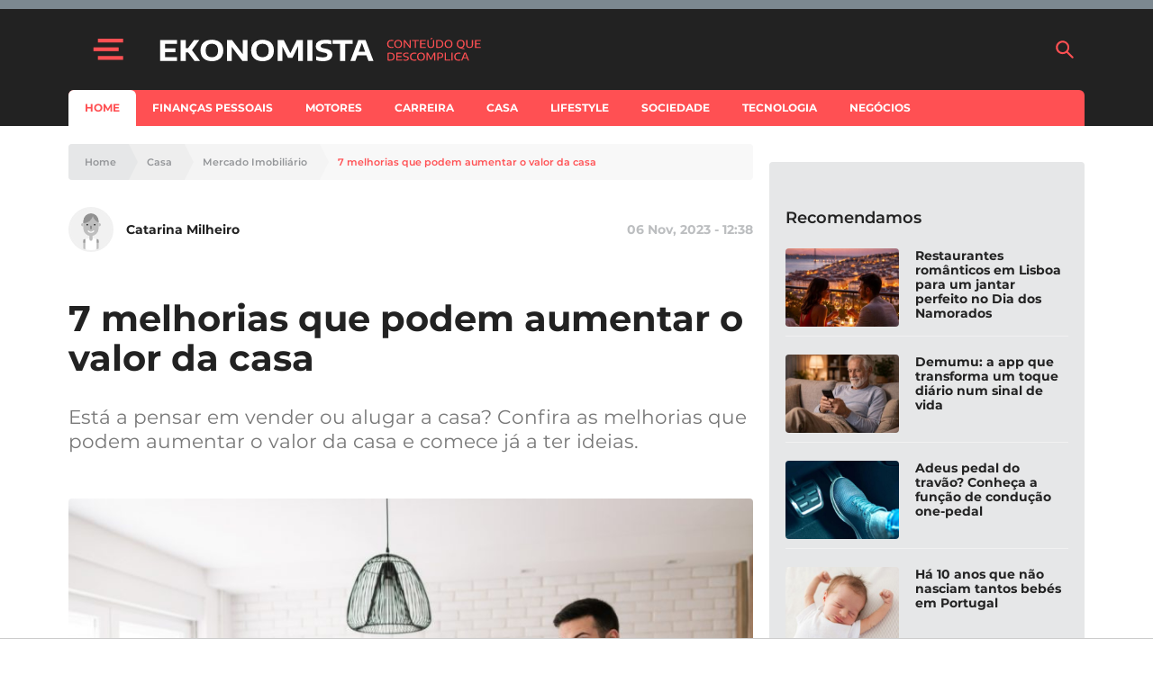

--- FILE ---
content_type: text/html; charset=UTF-8
request_url: https://www.e-konomista.pt/melhorias-que-podem-aumentar-o-valor-da-casa/?utm_source=ekonomista&utm_medium=post-tabs
body_size: 48190
content:
<!DOCTYPE html>
<html lang="pt-PT">
    <head>
        <meta charset="UTF-8" />
        <meta http-equiv="X-UA-Compatible" content="IE=edge">
        <meta name="viewport" content="width=device-width, initial-scale=1.0">
        <meta name="theme-color" content="#f24c51">

        <link crossorigin="anonymous" rel="shortcut icon" href="https://assets.e-konomista.pt/production/app/themes/adc-theme/Resources/images/ekonomista/favicon/frontoffice/favicon.ico">
        <link crossorigin="anonymous" rel="apple-touch-icon" sizes="180x180" href="https://assets.e-konomista.pt/production/app/themes/adc-theme/Resources/images/ekonomista/favicon/frontoffice/apple-touch-icon.png">
        <link crossorigin="anonymous" rel="icon" type="image/png" sizes="32x32" href="https://assets.e-konomista.pt/production/app/themes/adc-theme/Resources/images/ekonomista/favicon/frontoffice/favicon-32x32.png">
        <link crossorigin="anonymous" rel="icon" type="image/png" sizes="16x16" href="https://assets.e-konomista.pt/production/app/themes/adc-theme/Resources/images/ekonomista/favicon/frontoffice/favicon-16x16.png">
        <link rel="manifest" href="https://assets.e-konomista.pt/production/app/themes/adc-theme/Resources/manifest/ekonomista/site.webmanifest">
        <link rel="mask-icon" href="https://assets.e-konomista.pt/production/app/themes/adc-theme/Resources/images/ekonomista/favicon/frontoffice/safari-pinned-tab.svg" color="#f24c51">
        <meta name="msapplication-TileColor" content="#BCBEC0">

                <script async='async' src='https://securepubads.g.doubleclick.net/tag/js/gpt.js'></script>
        <script>
            var googletag = googletag || {};
            googletag.cmd = googletag.cmd || [];

            var gptAdSlots = {};
        </script>
        
                <script async src="https://pagead2.googlesyndication.com/pagead/js/adsbygoogle.js"></script>
        
        <meta name='robots' content='index, follow, max-image-preview:large, max-snippet:-1, max-video-preview:-1' />

<!-- Google Tag Manager for WordPress by gtm4wp.com -->
<script data-cfasync="false" data-pagespeed-no-defer>
	var gtm4wp_datalayer_name = "dataLayer";
	var dataLayer = dataLayer || [];
</script>
<!-- End Google Tag Manager for WordPress by gtm4wp.com -->
	<!-- This site is optimized with the Yoast SEO plugin v23.5 - https://yoast.com/wordpress/plugins/seo/ -->
	<title>7 melhorias que podem aumentar o valor da casa</title>
	<meta name="description" content="Está a pensar em vender ou alugar a casa? Confira as melhorias que podem aumentar o valor da casa e comece já a ter ideias." />
	<link rel="canonical" href="https://www.e-konomista.pt/melhorias-que-podem-aumentar-o-valor-da-casa/" />
	<meta property="og:locale" content="pt_PT" />
	<meta property="og:type" content="article" />
	<meta property="og:title" content="7 melhorias que podem aumentar o valor da casa" />
	<meta property="og:description" content="Está a pensar em vender ou alugar a casa? Confira as melhorias que podem aumentar o valor da casa e comece já a ter ideias." />
	<meta property="og:url" content="https://www.e-konomista.pt/melhorias-que-podem-aumentar-o-valor-da-casa/" />
	<meta property="og:site_name" content="Ekonomista" />
	<meta property="article:publisher" content="https://www.facebook.com/ekonomista.pt" />
	<meta property="article:published_time" content="2023-11-06T12:38:00+00:00" />
	<meta property="article:modified_time" content="2023-11-06T15:04:15+00:00" />
	<meta property="og:image" content="https://cdn.e-konomista.pt/uploads/2021/11/melhorias-que-podem-aumentar-o-valor-da-casa.jpg" />
	<meta property="og:image:width" content="1400" />
	<meta property="og:image:height" content="1000" />
	<meta property="og:image:type" content="image/jpeg" />
	<meta name="author" content="Catarina Milheiro" />
	<meta name="twitter:card" content="summary_large_image" />
	<meta name="twitter:creator" content="@EKonomistapt" />
	<meta name="twitter:site" content="@EKonomistapt" />
	<meta name="twitter:label1" content="Written by" />
	<meta name="twitter:data1" content="Catarina Milheiro" />
	<meta name="twitter:label2" content="Est. reading time" />
	<meta name="twitter:data2" content="6 minutos" />
	<!-- / Yoast SEO plugin. -->


<script type='application/javascript'  id='pys-version-script'>console.log('PixelYourSite Free version 11.1.5.2');</script>
<link rel='dns-prefetch' href='//www.e-konomista.pt' />
<link rel='dns-prefetch' href='//assets.e-konomista.pt' />
<!-- www.e-konomista.pt is managing ads with Advanced Ads 2.0.16 – https://wpadvancedads.com/ --><script id="local-ready">
			window.advanced_ads_ready=function(e,a){a=a||"complete";var d=function(e){return"interactive"===a?"loading"!==e:"complete"===e};d(document.readyState)?e():document.addEventListener("readystatechange",(function(a){d(a.target.readyState)&&e()}),{once:"interactive"===a})},window.advanced_ads_ready_queue=window.advanced_ads_ready_queue||[];		</script>
		<link rel='stylesheet' id='editorskit-frontend-css' href='https://assets.e-konomista.pt/production/app/plugins/block-options/build/style.build.css?ver=new' type='text/css' media='all' />
<style id='classic-theme-styles-inline-css' type='text/css'>
/*! This file is auto-generated */
.wp-block-button__link{color:#fff;background-color:#32373c;border-radius:9999px;box-shadow:none;text-decoration:none;padding:calc(.667em + 2px) calc(1.333em + 2px);font-size:1.125em}.wp-block-file__button{background:#32373c;color:#fff;text-decoration:none}
</style>
<style id='global-styles-inline-css' type='text/css'>
:root{--wp--preset--aspect-ratio--square: 1;--wp--preset--aspect-ratio--4-3: 4/3;--wp--preset--aspect-ratio--3-4: 3/4;--wp--preset--aspect-ratio--3-2: 3/2;--wp--preset--aspect-ratio--2-3: 2/3;--wp--preset--aspect-ratio--16-9: 16/9;--wp--preset--aspect-ratio--9-16: 9/16;--wp--preset--color--black: #000000;--wp--preset--color--cyan-bluish-gray: #abb8c3;--wp--preset--color--white: #ffffff;--wp--preset--color--pale-pink: #f78da7;--wp--preset--color--vivid-red: #cf2e2e;--wp--preset--color--luminous-vivid-orange: #ff6900;--wp--preset--color--luminous-vivid-amber: #fcb900;--wp--preset--color--light-green-cyan: #7bdcb5;--wp--preset--color--vivid-green-cyan: #00d084;--wp--preset--color--pale-cyan-blue: #8ed1fc;--wp--preset--color--vivid-cyan-blue: #0693e3;--wp--preset--color--vivid-purple: #9b51e0;--wp--preset--color--222222: #222222;--wp--preset--color--8-b-9-ba-3: #8B9BA3;--wp--preset--color--cccccc: #CCCCCC;--wp--preset--color--f-8-f-8-f-8: #F8F8F8;--wp--preset--color--ffffff: #FFFFFF;--wp--preset--color--3-e-4-dbb: #3E4DBB;--wp--preset--color--ff-5053: #FF5053;--wp--preset--gradient--vivid-cyan-blue-to-vivid-purple: linear-gradient(135deg,rgba(6,147,227,1) 0%,rgb(155,81,224) 100%);--wp--preset--gradient--light-green-cyan-to-vivid-green-cyan: linear-gradient(135deg,rgb(122,220,180) 0%,rgb(0,208,130) 100%);--wp--preset--gradient--luminous-vivid-amber-to-luminous-vivid-orange: linear-gradient(135deg,rgba(252,185,0,1) 0%,rgba(255,105,0,1) 100%);--wp--preset--gradient--luminous-vivid-orange-to-vivid-red: linear-gradient(135deg,rgba(255,105,0,1) 0%,rgb(207,46,46) 100%);--wp--preset--gradient--very-light-gray-to-cyan-bluish-gray: linear-gradient(135deg,rgb(238,238,238) 0%,rgb(169,184,195) 100%);--wp--preset--gradient--cool-to-warm-spectrum: linear-gradient(135deg,rgb(74,234,220) 0%,rgb(151,120,209) 20%,rgb(207,42,186) 40%,rgb(238,44,130) 60%,rgb(251,105,98) 80%,rgb(254,248,76) 100%);--wp--preset--gradient--blush-light-purple: linear-gradient(135deg,rgb(255,206,236) 0%,rgb(152,150,240) 100%);--wp--preset--gradient--blush-bordeaux: linear-gradient(135deg,rgb(254,205,165) 0%,rgb(254,45,45) 50%,rgb(107,0,62) 100%);--wp--preset--gradient--luminous-dusk: linear-gradient(135deg,rgb(255,203,112) 0%,rgb(199,81,192) 50%,rgb(65,88,208) 100%);--wp--preset--gradient--pale-ocean: linear-gradient(135deg,rgb(255,245,203) 0%,rgb(182,227,212) 50%,rgb(51,167,181) 100%);--wp--preset--gradient--electric-grass: linear-gradient(135deg,rgb(202,248,128) 0%,rgb(113,206,126) 100%);--wp--preset--gradient--midnight: linear-gradient(135deg,rgb(2,3,129) 0%,rgb(40,116,252) 100%);--wp--preset--font-size--small: 13px;--wp--preset--font-size--medium: 20px;--wp--preset--font-size--large: 36px;--wp--preset--font-size--x-large: 42px;--wp--preset--spacing--20: 0.44rem;--wp--preset--spacing--30: 0.67rem;--wp--preset--spacing--40: 1rem;--wp--preset--spacing--50: 1.5rem;--wp--preset--spacing--60: 2.25rem;--wp--preset--spacing--70: 3.38rem;--wp--preset--spacing--80: 5.06rem;--wp--preset--shadow--natural: 6px 6px 9px rgba(0, 0, 0, 0.2);--wp--preset--shadow--deep: 12px 12px 50px rgba(0, 0, 0, 0.4);--wp--preset--shadow--sharp: 6px 6px 0px rgba(0, 0, 0, 0.2);--wp--preset--shadow--outlined: 6px 6px 0px -3px rgba(255, 255, 255, 1), 6px 6px rgba(0, 0, 0, 1);--wp--preset--shadow--crisp: 6px 6px 0px rgba(0, 0, 0, 1);}:where(.is-layout-flex){gap: 0.5em;}:where(.is-layout-grid){gap: 0.5em;}body .is-layout-flex{display: flex;}.is-layout-flex{flex-wrap: wrap;align-items: center;}.is-layout-flex > :is(*, div){margin: 0;}body .is-layout-grid{display: grid;}.is-layout-grid > :is(*, div){margin: 0;}:where(.wp-block-columns.is-layout-flex){gap: 2em;}:where(.wp-block-columns.is-layout-grid){gap: 2em;}:where(.wp-block-post-template.is-layout-flex){gap: 1.25em;}:where(.wp-block-post-template.is-layout-grid){gap: 1.25em;}.has-black-color{color: var(--wp--preset--color--black) !important;}.has-cyan-bluish-gray-color{color: var(--wp--preset--color--cyan-bluish-gray) !important;}.has-white-color{color: var(--wp--preset--color--white) !important;}.has-pale-pink-color{color: var(--wp--preset--color--pale-pink) !important;}.has-vivid-red-color{color: var(--wp--preset--color--vivid-red) !important;}.has-luminous-vivid-orange-color{color: var(--wp--preset--color--luminous-vivid-orange) !important;}.has-luminous-vivid-amber-color{color: var(--wp--preset--color--luminous-vivid-amber) !important;}.has-light-green-cyan-color{color: var(--wp--preset--color--light-green-cyan) !important;}.has-vivid-green-cyan-color{color: var(--wp--preset--color--vivid-green-cyan) !important;}.has-pale-cyan-blue-color{color: var(--wp--preset--color--pale-cyan-blue) !important;}.has-vivid-cyan-blue-color{color: var(--wp--preset--color--vivid-cyan-blue) !important;}.has-vivid-purple-color{color: var(--wp--preset--color--vivid-purple) !important;}.has-black-background-color{background-color: var(--wp--preset--color--black) !important;}.has-cyan-bluish-gray-background-color{background-color: var(--wp--preset--color--cyan-bluish-gray) !important;}.has-white-background-color{background-color: var(--wp--preset--color--white) !important;}.has-pale-pink-background-color{background-color: var(--wp--preset--color--pale-pink) !important;}.has-vivid-red-background-color{background-color: var(--wp--preset--color--vivid-red) !important;}.has-luminous-vivid-orange-background-color{background-color: var(--wp--preset--color--luminous-vivid-orange) !important;}.has-luminous-vivid-amber-background-color{background-color: var(--wp--preset--color--luminous-vivid-amber) !important;}.has-light-green-cyan-background-color{background-color: var(--wp--preset--color--light-green-cyan) !important;}.has-vivid-green-cyan-background-color{background-color: var(--wp--preset--color--vivid-green-cyan) !important;}.has-pale-cyan-blue-background-color{background-color: var(--wp--preset--color--pale-cyan-blue) !important;}.has-vivid-cyan-blue-background-color{background-color: var(--wp--preset--color--vivid-cyan-blue) !important;}.has-vivid-purple-background-color{background-color: var(--wp--preset--color--vivid-purple) !important;}.has-black-border-color{border-color: var(--wp--preset--color--black) !important;}.has-cyan-bluish-gray-border-color{border-color: var(--wp--preset--color--cyan-bluish-gray) !important;}.has-white-border-color{border-color: var(--wp--preset--color--white) !important;}.has-pale-pink-border-color{border-color: var(--wp--preset--color--pale-pink) !important;}.has-vivid-red-border-color{border-color: var(--wp--preset--color--vivid-red) !important;}.has-luminous-vivid-orange-border-color{border-color: var(--wp--preset--color--luminous-vivid-orange) !important;}.has-luminous-vivid-amber-border-color{border-color: var(--wp--preset--color--luminous-vivid-amber) !important;}.has-light-green-cyan-border-color{border-color: var(--wp--preset--color--light-green-cyan) !important;}.has-vivid-green-cyan-border-color{border-color: var(--wp--preset--color--vivid-green-cyan) !important;}.has-pale-cyan-blue-border-color{border-color: var(--wp--preset--color--pale-cyan-blue) !important;}.has-vivid-cyan-blue-border-color{border-color: var(--wp--preset--color--vivid-cyan-blue) !important;}.has-vivid-purple-border-color{border-color: var(--wp--preset--color--vivid-purple) !important;}.has-vivid-cyan-blue-to-vivid-purple-gradient-background{background: var(--wp--preset--gradient--vivid-cyan-blue-to-vivid-purple) !important;}.has-light-green-cyan-to-vivid-green-cyan-gradient-background{background: var(--wp--preset--gradient--light-green-cyan-to-vivid-green-cyan) !important;}.has-luminous-vivid-amber-to-luminous-vivid-orange-gradient-background{background: var(--wp--preset--gradient--luminous-vivid-amber-to-luminous-vivid-orange) !important;}.has-luminous-vivid-orange-to-vivid-red-gradient-background{background: var(--wp--preset--gradient--luminous-vivid-orange-to-vivid-red) !important;}.has-very-light-gray-to-cyan-bluish-gray-gradient-background{background: var(--wp--preset--gradient--very-light-gray-to-cyan-bluish-gray) !important;}.has-cool-to-warm-spectrum-gradient-background{background: var(--wp--preset--gradient--cool-to-warm-spectrum) !important;}.has-blush-light-purple-gradient-background{background: var(--wp--preset--gradient--blush-light-purple) !important;}.has-blush-bordeaux-gradient-background{background: var(--wp--preset--gradient--blush-bordeaux) !important;}.has-luminous-dusk-gradient-background{background: var(--wp--preset--gradient--luminous-dusk) !important;}.has-pale-ocean-gradient-background{background: var(--wp--preset--gradient--pale-ocean) !important;}.has-electric-grass-gradient-background{background: var(--wp--preset--gradient--electric-grass) !important;}.has-midnight-gradient-background{background: var(--wp--preset--gradient--midnight) !important;}.has-small-font-size{font-size: var(--wp--preset--font-size--small) !important;}.has-medium-font-size{font-size: var(--wp--preset--font-size--medium) !important;}.has-large-font-size{font-size: var(--wp--preset--font-size--large) !important;}.has-x-large-font-size{font-size: var(--wp--preset--font-size--x-large) !important;}
:where(.wp-block-post-template.is-layout-flex){gap: 1.25em;}:where(.wp-block-post-template.is-layout-grid){gap: 1.25em;}
:where(.wp-block-columns.is-layout-flex){gap: 2em;}:where(.wp-block-columns.is-layout-grid){gap: 2em;}
:root :where(.wp-block-pullquote){font-size: 1.5em;line-height: 1.6;}
</style>
<link rel='stylesheet' id='montserrat-font-css' href='https://assets.e-konomista.pt/production/app/themes/adc-theme/Resources/fonts/Montserrat-300.400.400i.500.600.700.css' type='text/css' media='all' />
<link rel='stylesheet' id='theme-css-css' href='https://assets.e-konomista.pt/production/app/themes/adc-theme/Build/css/theme-ekonomista.dfebdff0d108f40382e7.css' type='text/css' media='all' />
<!-- google-tag-js --><script>var adcGoogleTagParameters = {"adsProduct":"ekonomista.pt","adsLazyload":"1","adsDisclaimerText":"O artigo continua ap\u00f3s o an\u00fancio"};</script><script>!function(t){var e={};function n(r){if(e[r])return e[r].exports;var a=e[r]={i:r,l:!1,exports:{}};return t[r].call(a.exports,a,a.exports,n),a.l=!0,a.exports}n.m=t,n.c=e,n.d=function(t,e,r){n.o(t,e)||Object.defineProperty(t,e,{enumerable:!0,get:r})},n.r=function(t){"undefined"!=typeof Symbol&&Symbol.toStringTag&&Object.defineProperty(t,Symbol.toStringTag,{value:"Module"}),Object.defineProperty(t,"__esModule",{value:!0})},n.t=function(t,e){if(1&e&&(t=n(t)),8&e)return t;if(4&e&&"object"==typeof t&&t&&t.__esModule)return t;var r=Object.create(null);if(n.r(r),Object.defineProperty(r,"default",{enumerable:!0,value:t}),2&e&&"string"!=typeof t)for(var a in t)n.d(r,a,function(e){return t[e]}.bind(null,a));return r},n.n=function(t){var e=t&&t.__esModule?function(){return t.default}:function(){return t};return n.d(e,"a",e),e},n.o=function(t,e){return Object.prototype.hasOwnProperty.call(t,e)},n.p="",n(n.s=467)}([,function(t,e){t.exports=function(t){try{return!!t()}catch(t){return!0}}},function(t,e,n){var r=n(3),a=n(46).f,o=n(23),i=n(31),c=n(48),u=n(90),s=n(102);t.exports=function(t,e){var n,l,f,d,p,g=t.target,h=t.global,v=t.stat;if(n=h?r:v?r[g]||c(g,{}):(r[g]||{}).prototype)for(l in e){if(d=e[l],f=t.noTargetGet?(p=a(n,l))&&p.value:n[l],!s(h?l:g+(v?".":"#")+l,t.forced)&&void 0!==f){if(typeof d==typeof f)continue;u(d,f)}(t.sham||f&&f.sham)&&o(d,"sham",!0),i(n,l,d,t)}}},function(t,e,n){(function(e){var n=function(t){return t&&t.Math==Math&&t};t.exports=n("object"==typeof globalThis&&globalThis)||n("object"==typeof window&&window)||n("object"==typeof self&&self)||n("object"==typeof e&&e)||Function("return this")()}).call(this,n(56))},function(t,e,n){var r=n(3),a=n(51),o=n(8),i=n(52),c=n(53),u=n(92),s=a("wks"),l=r.Symbol,f=u?l:l&&l.withoutSetter||i;t.exports=function(t){return o(s,t)||(c&&o(l,t)?s[t]=l[t]:s[t]=f("Symbol."+t)),s[t]}},function(t,e,n){"use strict";var r=n(2),a=n(3),o=n(37),i=n(49),c=n(9),u=n(53),s=n(92),l=n(1),f=n(8),d=n(44),p=n(18),g=n(17),h=n(26),v=n(28),y=n(41),m=n(34),b=n(61),w=n(68),x=n(58),S=n(148),A=n(60),E=n(46),L=n(22),k=n(57),O=n(23),_=n(31),P=n(51),T=n(50),R=n(43),I=n(52),j=n(4),U=n(111),C=n(112),M=n(87),N=n(42),D=n(96).forEach,z=T("hidden"),B=j("toPrimitive"),F=N.set,q=N.getterFor("Symbol"),$=Object.prototype,G=a.Symbol,V=o("JSON","stringify"),H=E.f,Y=L.f,K=S.f,J=k.f,W=P("symbols"),X=P("op-symbols"),Z=P("string-to-symbol-registry"),Q=P("symbol-to-string-registry"),tt=P("wks"),et=a.QObject,nt=!et||!et.prototype||!et.prototype.findChild,rt=c&&l((function(){return 7!=b(Y({},"a",{get:function(){return Y(this,"a",{value:7}).a}})).a}))?function(t,e,n){var r=H($,e);r&&delete $[e],Y(t,e,n),r&&t!==$&&Y($,e,r)}:Y,at=function(t,e){var n=W[t]=b(G.prototype);return F(n,{type:"Symbol",tag:t,description:e}),c||(n.description=e),n},ot=s?function(t){return"symbol"==typeof t}:function(t){return Object(t)instanceof G},it=function(t,e,n){t===$&&it(X,e,n),g(t);var r=y(e,!0);return g(n),f(W,r)?(n.enumerable?(f(t,z)&&t[z][r]&&(t[z][r]=!1),n=b(n,{enumerable:m(0,!1)})):(f(t,z)||Y(t,z,m(1,{})),t[z][r]=!0),rt(t,r,n)):Y(t,r,n)},ct=function(t,e){g(t);var n=v(e),r=w(n).concat(ft(n));return D(r,(function(e){c&&!ut.call(n,e)||it(t,e,n[e])})),t},ut=function(t){var e=y(t,!0),n=J.call(this,e);return!(this===$&&f(W,e)&&!f(X,e))&&(!(n||!f(this,e)||!f(W,e)||f(this,z)&&this[z][e])||n)},st=function(t,e){var n=v(t),r=y(e,!0);if(n!==$||!f(W,r)||f(X,r)){var a=H(n,r);return!a||!f(W,r)||f(n,z)&&n[z][r]||(a.enumerable=!0),a}},lt=function(t){var e=K(v(t)),n=[];return D(e,(function(t){f(W,t)||f(R,t)||n.push(t)})),n},ft=function(t){var e=t===$,n=K(e?X:v(t)),r=[];return D(n,(function(t){!f(W,t)||e&&!f($,t)||r.push(W[t])})),r};(u||(_((G=function(){if(this instanceof G)throw TypeError("Symbol is not a constructor");var t=arguments.length&&void 0!==arguments[0]?String(arguments[0]):void 0,e=I(t),n=function(t){this===$&&n.call(X,t),f(this,z)&&f(this[z],e)&&(this[z][e]=!1),rt(this,e,m(1,t))};return c&&nt&&rt($,e,{configurable:!0,set:n}),at(e,t)}).prototype,"toString",(function(){return q(this).tag})),_(G,"withoutSetter",(function(t){return at(I(t),t)})),k.f=ut,L.f=it,E.f=st,x.f=S.f=lt,A.f=ft,U.f=function(t){return at(j(t),t)},c&&(Y(G.prototype,"description",{configurable:!0,get:function(){return q(this).description}}),i||_($,"propertyIsEnumerable",ut,{unsafe:!0}))),r({global:!0,wrap:!0,forced:!u,sham:!u},{Symbol:G}),D(w(tt),(function(t){C(t)})),r({target:"Symbol",stat:!0,forced:!u},{for:function(t){var e=String(t);if(f(Z,e))return Z[e];var n=G(e);return Z[e]=n,Q[n]=e,n},keyFor:function(t){if(!ot(t))throw TypeError(t+" is not a symbol");if(f(Q,t))return Q[t]},useSetter:function(){nt=!0},useSimple:function(){nt=!1}}),r({target:"Object",stat:!0,forced:!u,sham:!c},{create:function(t,e){return void 0===e?b(t):ct(b(t),e)},defineProperty:it,defineProperties:ct,getOwnPropertyDescriptor:st}),r({target:"Object",stat:!0,forced:!u},{getOwnPropertyNames:lt,getOwnPropertySymbols:ft}),r({target:"Object",stat:!0,forced:l((function(){A.f(1)}))},{getOwnPropertySymbols:function(t){return A.f(h(t))}}),V)&&r({target:"JSON",stat:!0,forced:!u||l((function(){var t=G();return"[null]"!=V([t])||"{}"!=V({a:t})||"{}"!=V(Object(t))}))},{stringify:function(t,e,n){for(var r,a=[t],o=1;arguments.length>o;)a.push(arguments[o++]);if(r=e,(p(e)||void 0!==t)&&!ot(t))return d(e)||(e=function(t,e){if("function"==typeof r&&(e=r.call(this,t,e)),!ot(e))return e}),a[1]=e,V.apply(null,a)}});G.prototype[B]||O(G.prototype,B,G.prototype.valueOf),M(G,"Symbol"),R[z]=!0},function(t,e,n){var r=n(2),a=n(9);r({target:"Object",stat:!0,forced:!a,sham:!a},{defineProperty:n(22).f})},function(t,e,n){"use strict";var r=n(28),a=n(113),o=n(54),i=n(42),c=n(114),u=i.set,s=i.getterFor("Array Iterator");t.exports=c(Array,"Array",(function(t,e){u(this,{type:"Array Iterator",target:r(t),index:0,kind:e})}),(function(){var t=s(this),e=t.target,n=t.kind,r=t.index++;return!e||r>=e.length?(t.target=void 0,{value:void 0,done:!0}):"keys"==n?{value:r,done:!1}:"values"==n?{value:e[r],done:!1}:{value:[r,e[r]],done:!1}}),"values"),o.Arguments=o.Array,a("keys"),a("values"),a("entries")},function(t,e){var n={}.hasOwnProperty;t.exports=function(t,e){return n.call(t,e)}},function(t,e,n){var r=n(1);t.exports=!r((function(){return 7!=Object.defineProperty({},1,{get:function(){return 7}})[1]}))},function(t,e,n){var r=n(31),a=Date.prototype,o=a.toString,i=a.getTime;new Date(NaN)+""!="Invalid Date"&&r(a,"toString",(function(){var t=i.call(this);return t==t?o.call(this):"Invalid Date"}))},function(t,e,n){"use strict";var r=n(31),a=n(17),o=n(1),i=n(84),c=RegExp.prototype,u=c.toString,s=o((function(){return"/a/b"!=u.call({source:"a",flags:"b"})})),l="toString"!=u.name;(s||l)&&r(RegExp.prototype,"toString",(function(){var t=a(this),e=String(t.source),n=t.flags;return"/"+e+"/"+String(void 0===n&&t instanceof RegExp&&!("flags"in c)?i.call(t):n)}),{unsafe:!0})},function(t,e,n){"use strict";var r=n(86).charAt,a=n(42),o=n(114),i=a.set,c=a.getterFor("String Iterator");o(String,"String",(function(t){i(this,{type:"String Iterator",string:String(t),index:0})}),(function(){var t,e=c(this),n=e.string,a=e.index;return a>=n.length?{value:void 0,done:!0}:(t=r(n,a),e.index+=t.length,{value:t,done:!1})}))},function(t,e,n){"use strict";var r=n(2),a=n(9),o=n(3),i=n(8),c=n(18),u=n(22).f,s=n(90),l=o.Symbol;if(a&&"function"==typeof l&&(!("description"in l.prototype)||void 0!==l().description)){var f={},d=function(){var t=arguments.length<1||void 0===arguments[0]?void 0:String(arguments[0]),e=this instanceof d?new l(t):void 0===t?l():l(t);return""===t&&(f[e]=!0),e};s(d,l);var p=d.prototype=l.prototype;p.constructor=d;var g=p.toString,h="Symbol(test)"==String(l("test")),v=/^Symbol\((.*)\)[^)]+$/;u(p,"description",{configurable:!0,get:function(){var t=c(this)?this.valueOf():this,e=g.call(t);if(i(f,t))return"";var n=h?e.slice(7,-1):e.replace(v,"$1");return""===n?void 0:n}}),r({global:!0,forced:!0},{Symbol:d})}},function(t,e,n){n(112)("iterator")},function(t,e,n){var r=n(98),a=n(31),o=n(151);r||a(Object.prototype,"toString",o,{unsafe:!0})},function(t,e,n){var r=n(3),a=n(133),o=n(7),i=n(23),c=n(4),u=c("iterator"),s=c("toStringTag"),l=o.values;for(var f in a){var d=r[f],p=d&&d.prototype;if(p){if(p[u]!==l)try{i(p,u,l)}catch(t){p[u]=l}if(p[s]||i(p,s,f),a[f])for(var g in o)if(p[g]!==o[g])try{i(p,g,o[g])}catch(t){p[g]=o[g]}}}},function(t,e,n){var r=n(18);t.exports=function(t){if(!r(t))throw TypeError(String(t)+" is not an object");return t}},function(t,e){t.exports=function(t){return"object"==typeof t?null!==t:"function"==typeof t}},,,,function(t,e,n){var r=n(9),a=n(70),o=n(17),i=n(41),c=Object.defineProperty;e.f=r?c:function(t,e,n){if(o(t),e=i(e,!0),o(n),a)try{return c(t,e,n)}catch(t){}if("get"in n||"set"in n)throw TypeError("Accessors not supported");return"value"in n&&(t[e]=n.value),t}},function(t,e,n){var r=n(9),a=n(22),o=n(34);t.exports=r?function(t,e,n){return a.f(t,e,o(1,n))}:function(t,e,n){return t[e]=n,t}},,,function(t,e,n){var r=n(29);t.exports=function(t){return Object(r(t))}},,function(t,e,n){var r=n(47),a=n(29);t.exports=function(t){return r(a(t))}},function(t,e){t.exports=function(t){if(null==t)throw TypeError("Can't call method on "+t);return t}},function(t,e,n){var r=n(35),a=Math.min;t.exports=function(t){return t>0?a(r(t),9007199254740991):0}},function(t,e,n){var r=n(3),a=n(23),o=n(8),i=n(48),c=n(71),u=n(42),s=u.get,l=u.enforce,f=String(String).split("String");(t.exports=function(t,e,n,c){var u=!!c&&!!c.unsafe,s=!!c&&!!c.enumerable,d=!!c&&!!c.noTargetGet;"function"==typeof n&&("string"!=typeof e||o(n,"name")||a(n,"name",e),l(n).source=f.join("string"==typeof e?e:"")),t!==r?(u?!d&&t[e]&&(s=!0):delete t[e],s?t[e]=n:a(t,e,n)):s?t[e]=n:i(e,n)})(Function.prototype,"toString",(function(){return"function"==typeof this&&s(this).source||c(this)}))},function(t,e,n){var r=n(9),a=n(22).f,o=Function.prototype,i=o.toString,c=/^\s*function ([^ (]*)/;r&&!("name"in o)&&a(o,"name",{configurable:!0,get:function(){try{return i.call(this).match(c)[1]}catch(t){return""}}})},,function(t,e){t.exports=function(t,e){return{enumerable:!(1&t),configurable:!(2&t),writable:!(4&t),value:e}}},function(t,e){var n=Math.ceil,r=Math.floor;t.exports=function(t){return isNaN(t=+t)?0:(t>0?r:n)(t)}},function(t,e){var n={}.toString;t.exports=function(t){return n.call(t).slice(8,-1)}},function(t,e,n){var r=n(91),a=n(3),o=function(t){return"function"==typeof t?t:void 0};t.exports=function(t,e){return arguments.length<2?o(r[t])||o(a[t]):r[t]&&r[t][e]||a[t]&&a[t][e]}},,,function(t,e,n){"use strict";var r,a,o=n(84),i=n(103),c=RegExp.prototype.exec,u=String.prototype.replace,s=c,l=(r=/a/,a=/b*/g,c.call(r,"a"),c.call(a,"a"),0!==r.lastIndex||0!==a.lastIndex),f=i.UNSUPPORTED_Y||i.BROKEN_CARET,d=void 0!==/()??/.exec("")[1];(l||d||f)&&(s=function(t){var e,n,r,a,i=this,s=f&&i.sticky,p=o.call(i),g=i.source,h=0,v=t;return s&&(-1===(p=p.replace("y","")).indexOf("g")&&(p+="g"),v=String(t).slice(i.lastIndex),i.lastIndex>0&&(!i.multiline||i.multiline&&"\n"!==t[i.lastIndex-1])&&(g="(?: "+g+")",v=" "+v,h++),n=new RegExp("^(?:"+g+")",p)),d&&(n=new RegExp("^"+g+"$(?!\\s)",p)),l&&(e=i.lastIndex),r=c.call(s?n:i,v),s?r?(r.input=r.input.slice(h),r[0]=r[0].slice(h),r.index=i.lastIndex,i.lastIndex+=r[0].length):i.lastIndex=0:l&&r&&(i.lastIndex=i.global?r.index+r[0].length:e),d&&r&&r.length>1&&u.call(r[0],n,(function(){for(a=1;a<arguments.length-2;a++)void 0===arguments[a]&&(r[a]=void 0)})),r}),t.exports=s},function(t,e,n){var r=n(18);t.exports=function(t,e){if(!r(t))return t;var n,a;if(e&&"function"==typeof(n=t.toString)&&!r(a=n.call(t)))return a;if("function"==typeof(n=t.valueOf)&&!r(a=n.call(t)))return a;if(!e&&"function"==typeof(n=t.toString)&&!r(a=n.call(t)))return a;throw TypeError("Can't convert object to primitive value")}},function(t,e,n){var r,a,o,i=n(106),c=n(3),u=n(18),s=n(23),l=n(8),f=n(50),d=n(43),p=c.WeakMap;if(i){var g=new p,h=g.get,v=g.has,y=g.set;r=function(t,e){return y.call(g,t,e),e},a=function(t){return h.call(g,t)||{}},o=function(t){return v.call(g,t)}}else{var m=f("state");d[m]=!0,r=function(t,e){return s(t,m,e),e},a=function(t){return l(t,m)?t[m]:{}},o=function(t){return l(t,m)}}t.exports={set:r,get:a,has:o,enforce:function(t){return o(t)?a(t):r(t,{})},getterFor:function(t){return function(e){var n;if(!u(e)||(n=a(e)).type!==t)throw TypeError("Incompatible receiver, "+t+" required");return n}}}},function(t,e){t.exports={}},function(t,e,n){var r=n(36);t.exports=Array.isArray||function(t){return"Array"==r(t)}},function(t,e,n){"use strict";var r=n(2),a=n(40);r({target:"RegExp",proto:!0,forced:/./.exec!==a},{exec:a})},function(t,e,n){var r=n(9),a=n(57),o=n(34),i=n(28),c=n(41),u=n(8),s=n(70),l=Object.getOwnPropertyDescriptor;e.f=r?l:function(t,e){if(t=i(t),e=c(e,!0),s)try{return l(t,e)}catch(t){}if(u(t,e))return o(!a.f.call(t,e),t[e])}},function(t,e,n){var r=n(1),a=n(36),o="".split;t.exports=r((function(){return!Object("z").propertyIsEnumerable(0)}))?function(t){return"String"==a(t)?o.call(t,""):Object(t)}:Object},function(t,e,n){var r=n(3),a=n(23);t.exports=function(t,e){try{a(r,t,e)}catch(n){r[t]=e}return e}},function(t,e){t.exports=!1},function(t,e,n){var r=n(51),a=n(52),o=r("keys");t.exports=function(t){return o[t]||(o[t]=a(t))}},function(t,e,n){var r=n(49),a=n(72);(t.exports=function(t,e){return a[t]||(a[t]=void 0!==e?e:{})})("versions",[]).push({version:"3.6.5",mode:r?"pure":"global",copyright:"© 2020 Denis Pushkarev (zloirock.ru)"})},function(t,e){var n=0,r=Math.random();t.exports=function(t){return"Symbol("+String(void 0===t?"":t)+")_"+(++n+r).toString(36)}},function(t,e,n){var r=n(1);t.exports=!!Object.getOwnPropertySymbols&&!r((function(){return!String(Symbol())}))},function(t,e){t.exports={}},,function(t,e){var n;n=function(){return this}();try{n=n||new Function("return this")()}catch(t){"object"==typeof window&&(n=window)}t.exports=n},function(t,e,n){"use strict";var r={}.propertyIsEnumerable,a=Object.getOwnPropertyDescriptor,o=a&&!r.call({1:2},1);e.f=o?function(t){var e=a(this,t);return!!e&&e.enumerable}:r},function(t,e,n){var r=n(82),a=n(59).concat("length","prototype");e.f=Object.getOwnPropertyNames||function(t){return r(t,a)}},function(t,e){t.exports=["constructor","hasOwnProperty","isPrototypeOf","propertyIsEnumerable","toLocaleString","toString","valueOf"]},function(t,e){e.f=Object.getOwnPropertySymbols},function(t,e,n){var r,a=n(17),o=n(131),i=n(59),c=n(43),u=n(147),s=n(89),l=n(50),f=l("IE_PROTO"),d=function(){},p=function(t){return"<script>"+t+"<\/script>"},g=function(){try{r=document.domain&&new ActiveXObject("htmlfile")}catch(t){}var t,e;g=r?function(t){t.write(p("")),t.close();var e=t.parentWindow.Object;return t=null,e}(r):((e=s("iframe")).style.display="none",u.appendChild(e),e.src=String("javascript:"),(t=e.contentWindow.document).open(),t.write(p("document.F=Object")),t.close(),t.F);for(var n=i.length;n--;)delete g.prototype[i[n]];return g()};c[f]=!0,t.exports=Object.create||function(t,e){var n;return null!==t?(d.prototype=a(t),n=new d,d.prototype=null,n[f]=t):n=g(),void 0===e?n:o(n,e)}},function(t,e){t.exports=function(t){if("function"!=typeof t)throw TypeError(String(t)+" is not a function");return t}},function(t,e,n){var r=n(2),a=n(139);r({target:"Array",stat:!0,forced:!n(155)((function(t){Array.from(t)}))},{from:a})},function(t,e,n){var r=n(9),a=n(1),o=n(8),i=Object.defineProperty,c={},u=function(t){throw t};t.exports=function(t,e){if(o(c,t))return c[t];e||(e={});var n=[][t],s=!!o(e,"ACCESSORS")&&e.ACCESSORS,l=o(e,0)?e[0]:u,f=o(e,1)?e[1]:void 0;return c[t]=!!n&&!a((function(){if(s&&!r)return!0;var t={length:-1};s?i(t,1,{enumerable:!0,get:u}):t[1]=1,n.call(t,l,f)}))}},function(t,e,n){"use strict";var r=n(2),a=n(1),o=n(44),i=n(18),c=n(26),u=n(30),s=n(69),l=n(93),f=n(78),d=n(4),p=n(99),g=d("isConcatSpreadable"),h=p>=51||!a((function(){var t=[];return t[g]=!1,t.concat()[0]!==t})),v=f("concat"),y=function(t){if(!i(t))return!1;var e=t[g];return void 0!==e?!!e:o(t)};r({target:"Array",proto:!0,forced:!h||!v},{concat:function(t){var e,n,r,a,o,i=c(this),f=l(i,0),d=0;for(e=-1,r=arguments.length;e<r;e++)if(y(o=-1===e?i:arguments[e])){if(d+(a=u(o.length))>9007199254740991)throw TypeError("Maximum allowed index exceeded");for(n=0;n<a;n++,d++)n in o&&s(f,d,o[n])}else{if(d>=9007199254740991)throw TypeError("Maximum allowed index exceeded");s(f,d++,o)}return f.length=d,f}})},,,function(t,e,n){var r=n(82),a=n(59);t.exports=Object.keys||function(t){return r(t,a)}},function(t,e,n){"use strict";var r=n(41),a=n(22),o=n(34);t.exports=function(t,e,n){var i=r(e);i in t?a.f(t,i,o(0,n)):t[i]=n}},function(t,e,n){var r=n(9),a=n(1),o=n(89);t.exports=!r&&!a((function(){return 7!=Object.defineProperty(o("div"),"a",{get:function(){return 7}}).a}))},function(t,e,n){var r=n(72),a=Function.toString;"function"!=typeof r.inspectSource&&(r.inspectSource=function(t){return a.call(t)}),t.exports=r.inspectSource},function(t,e,n){var r=n(3),a=n(48),o=r["__core-js_shared__"]||a("__core-js_shared__",{});t.exports=o},function(t,e,n){var r=n(35),a=Math.max,o=Math.min;t.exports=function(t,e){var n=r(t);return n<0?a(n+e,0):o(n,e)}},function(t,e,n){"use strict";n(45);var r=n(31),a=n(1),o=n(4),i=n(40),c=n(23),u=o("species"),s=!a((function(){var t=/./;return t.exec=function(){var t=[];return t.groups={a:"7"},t},"7"!=="".replace(t,"$<a>")})),l="$0"==="a".replace(/./,"$0"),f=o("replace"),d=!!/./[f]&&""===/./[f]("a","$0"),p=!a((function(){var t=/(?:)/,e=t.exec;t.exec=function(){return e.apply(this,arguments)};var n="ab".split(t);return 2!==n.length||"a"!==n[0]||"b"!==n[1]}));t.exports=function(t,e,n,f){var g=o(t),h=!a((function(){var e={};return e[g]=function(){return 7},7!=""[t](e)})),v=h&&!a((function(){var e=!1,n=/a/;return"split"===t&&((n={}).constructor={},n.constructor[u]=function(){return n},n.flags="",n[g]=/./[g]),n.exec=function(){return e=!0,null},n[g](""),!e}));if(!h||!v||"replace"===t&&(!s||!l||d)||"split"===t&&!p){var y=/./[g],m=n(g,""[t],(function(t,e,n,r,a){return e.exec===i?h&&!a?{done:!0,value:y.call(e,n,r)}:{done:!0,value:t.call(n,e,r)}:{done:!1}}),{REPLACE_KEEPS_$0:l,REGEXP_REPLACE_SUBSTITUTES_UNDEFINED_CAPTURE:d}),b=m[0],w=m[1];r(String.prototype,t,b),r(RegExp.prototype,g,2==e?function(t,e){return w.call(t,this,e)}:function(t){return w.call(t,this)})}f&&c(RegExp.prototype[g],"sham",!0)}},function(t,e,n){var r=n(36),a=n(40);t.exports=function(t,e){var n=t.exec;if("function"==typeof n){var o=n.call(t,e);if("object"!=typeof o)throw TypeError("RegExp exec method returned something other than an Object or null");return o}if("RegExp"!==r(t))throw TypeError("RegExp#exec called on incompatible receiver");return a.call(t,e)}},function(t,e,n){n(2)({target:"Array",stat:!0},{isArray:n(44)})},function(t,e,n){"use strict";var r=n(2),a=n(18),o=n(44),i=n(73),c=n(30),u=n(28),s=n(69),l=n(4),f=n(78),d=n(64),p=f("slice"),g=d("slice",{ACCESSORS:!0,0:0,1:2}),h=l("species"),v=[].slice,y=Math.max;r({target:"Array",proto:!0,forced:!p||!g},{slice:function(t,e){var n,r,l,f=u(this),d=c(f.length),p=i(t,d),g=i(void 0===e?d:e,d);if(o(f)&&("function"!=typeof(n=f.constructor)||n!==Array&&!o(n.prototype)?a(n)&&null===(n=n[h])&&(n=void 0):n=void 0,n===Array||void 0===n))return v.call(f,p,g);for(r=new(void 0===n?Array:n)(y(g-p,0)),l=0;p<g;p++,l++)p in f&&s(r,l,f[p]);return r.length=l,r}})},function(t,e,n){var r=n(1),a=n(4),o=n(99),i=a("species");t.exports=function(t){return o>=51||!r((function(){var e=[];return(e.constructor={})[i]=function(){return{foo:1}},1!==e[t](Boolean).foo}))}},,,,function(t,e,n){var r=n(8),a=n(28),o=n(83).indexOf,i=n(43);t.exports=function(t,e){var n,c=a(t),u=0,s=[];for(n in c)!r(i,n)&&r(c,n)&&s.push(n);for(;e.length>u;)r(c,n=e[u++])&&(~o(s,n)||s.push(n));return s}},function(t,e,n){var r=n(28),a=n(30),o=n(73),i=function(t){return function(e,n,i){var c,u=r(e),s=a(u.length),l=o(i,s);if(t&&n!=n){for(;s>l;)if((c=u[l++])!=c)return!0}else for(;s>l;l++)if((t||l in u)&&u[l]===n)return t||l||0;return!t&&-1}};t.exports={includes:i(!0),indexOf:i(!1)}},function(t,e,n){"use strict";var r=n(17);t.exports=function(){var t=r(this),e="";return t.global&&(e+="g"),t.ignoreCase&&(e+="i"),t.multiline&&(e+="m"),t.dotAll&&(e+="s"),t.unicode&&(e+="u"),t.sticky&&(e+="y"),e}},function(t,e,n){"use strict";var r=n(86).charAt;t.exports=function(t,e,n){return e+(n?r(t,e).length:1)}},function(t,e,n){var r=n(35),a=n(29),o=function(t){return function(e,n){var o,i,c=String(a(e)),u=r(n),s=c.length;return u<0||u>=s?t?"":void 0:(o=c.charCodeAt(u))<55296||o>56319||u+1===s||(i=c.charCodeAt(u+1))<56320||i>57343?t?c.charAt(u):o:t?c.slice(u,u+2):i-56320+(o-55296<<10)+65536}};t.exports={codeAt:o(!1),charAt:o(!0)}},function(t,e,n){var r=n(22).f,a=n(8),o=n(4)("toStringTag");t.exports=function(t,e,n){t&&!a(t=n?t:t.prototype,o)&&r(t,o,{configurable:!0,value:e})}},,function(t,e,n){var r=n(3),a=n(18),o=r.document,i=a(o)&&a(o.createElement);t.exports=function(t){return i?o.createElement(t):{}}},function(t,e,n){var r=n(8),a=n(101),o=n(46),i=n(22);t.exports=function(t,e){for(var n=a(e),c=i.f,u=o.f,s=0;s<n.length;s++){var l=n[s];r(t,l)||c(t,l,u(e,l))}}},function(t,e,n){var r=n(3);t.exports=r},function(t,e,n){var r=n(53);t.exports=r&&!Symbol.sham&&"symbol"==typeof Symbol.iterator},function(t,e,n){var r=n(18),a=n(44),o=n(4)("species");t.exports=function(t,e){var n;return a(t)&&("function"!=typeof(n=t.constructor)||n!==Array&&!a(n.prototype)?r(n)&&null===(n=n[o])&&(n=void 0):n=void 0),new(void 0===n?Array:n)(0===e?0:e)}},,function(t,e,n){"use strict";var r=n(74),a=n(17),o=n(26),i=n(30),c=n(35),u=n(29),s=n(85),l=n(75),f=Math.max,d=Math.min,p=Math.floor,g=/\$([$&'`]|\d\d?|<[^>]*>)/g,h=/\$([$&'`]|\d\d?)/g;r("replace",2,(function(t,e,n,r){var v=r.REGEXP_REPLACE_SUBSTITUTES_UNDEFINED_CAPTURE,y=r.REPLACE_KEEPS_$0,m=v?"$":"$0";return[function(n,r){var a=u(this),o=null==n?void 0:n[t];return void 0!==o?o.call(n,a,r):e.call(String(a),n,r)},function(t,r){if(!v&&y||"string"==typeof r&&-1===r.indexOf(m)){var o=n(e,t,this,r);if(o.done)return o.value}var u=a(t),p=String(this),g="function"==typeof r;g||(r=String(r));var h=u.global;if(h){var w=u.unicode;u.lastIndex=0}for(var x=[];;){var S=l(u,p);if(null===S)break;if(x.push(S),!h)break;""===String(S[0])&&(u.lastIndex=s(p,i(u.lastIndex),w))}for(var A,E="",L=0,k=0;k<x.length;k++){S=x[k];for(var O=String(S[0]),_=f(d(c(S.index),p.length),0),P=[],T=1;T<S.length;T++)P.push(void 0===(A=S[T])?A:String(A));var R=S.groups;if(g){var I=[O].concat(P,_,p);void 0!==R&&I.push(R);var j=String(r.apply(void 0,I))}else j=b(O,p,_,P,R,r);_>=L&&(E+=p.slice(L,_)+j,L=_+O.length)}return E+p.slice(L)}];function b(t,n,r,a,i,c){var u=r+t.length,s=a.length,l=h;return void 0!==i&&(i=o(i),l=g),e.call(c,l,(function(e,o){var c;switch(o.charAt(0)){case"$":return"$";case"&":return t;case"`":return n.slice(0,r);case"'":return n.slice(u);case"<":c=i[o.slice(1,-1)];break;default:var l=+o;if(0===l)return e;if(l>s){var f=p(l/10);return 0===f?e:f<=s?void 0===a[f-1]?o.charAt(1):a[f-1]+o.charAt(1):e}c=a[l-1]}return void 0===c?"":c}))}}))},function(t,e,n){var r=n(97),a=n(47),o=n(26),i=n(30),c=n(93),u=[].push,s=function(t){var e=1==t,n=2==t,s=3==t,l=4==t,f=6==t,d=5==t||f;return function(p,g,h,v){for(var y,m,b=o(p),w=a(b),x=r(g,h,3),S=i(w.length),A=0,E=v||c,L=e?E(p,S):n?E(p,0):void 0;S>A;A++)if((d||A in w)&&(m=x(y=w[A],A,b),t))if(e)L[A]=m;else if(m)switch(t){case 3:return!0;case 5:return y;case 6:return A;case 2:u.call(L,y)}else if(l)return!1;return f?-1:s||l?l:L}};t.exports={forEach:s(0),map:s(1),filter:s(2),some:s(3),every:s(4),find:s(5),findIndex:s(6)}},function(t,e,n){var r=n(62);t.exports=function(t,e,n){if(r(t),void 0===e)return t;switch(n){case 0:return function(){return t.call(e)};case 1:return function(n){return t.call(e,n)};case 2:return function(n,r){return t.call(e,n,r)};case 3:return function(n,r,a){return t.call(e,n,r,a)}}return function(){return t.apply(e,arguments)}}},function(t,e,n){var r={};r[n(4)("toStringTag")]="z",t.exports="[object z]"===String(r)},function(t,e,n){var r,a,o=n(3),i=n(117),c=o.process,u=c&&c.versions,s=u&&u.v8;s?a=(r=s.split("."))[0]+r[1]:i&&(!(r=i.match(/Edge\/(\d+)/))||r[1]>=74)&&(r=i.match(/Chrome\/(\d+)/))&&(a=r[1]),t.exports=a&&+a},,function(t,e,n){var r=n(37),a=n(58),o=n(60),i=n(17);t.exports=r("Reflect","ownKeys")||function(t){var e=a.f(i(t)),n=o.f;return n?e.concat(n(t)):e}},function(t,e,n){var r=n(1),a=/#|\.prototype\./,o=function(t,e){var n=c[i(t)];return n==s||n!=u&&("function"==typeof e?r(e):!!e)},i=o.normalize=function(t){return String(t).replace(a,".").toLowerCase()},c=o.data={},u=o.NATIVE="N",s=o.POLYFILL="P";t.exports=o},function(t,e,n){"use strict";var r=n(1);function a(t,e){return RegExp(t,e)}e.UNSUPPORTED_Y=r((function(){var t=a("a","y");return t.lastIndex=2,null!=t.exec("abcd")})),e.BROKEN_CARET=r((function(){var t=a("^r","gy");return t.lastIndex=2,null!=t.exec("str")}))},function(t,e,n){var r=n(8),a=n(26),o=n(50),i=n(132),c=o("IE_PROTO"),u=Object.prototype;t.exports=i?Object.getPrototypeOf:function(t){return t=a(t),r(t,c)?t[c]:"function"==typeof t.constructor&&t instanceof t.constructor?t.constructor.prototype:t instanceof Object?u:null}},function(t,e,n){"use strict";var r=n(1);t.exports=function(t,e){var n=[][t];return!!n&&r((function(){n.call(null,e||function(){throw 1},1)}))}},function(t,e,n){var r=n(3),a=n(71),o=r.WeakMap;t.exports="function"==typeof o&&/native code/.test(a(o))},function(t,e,n){var r=n(98),a=n(36),o=n(4)("toStringTag"),i="Arguments"==a(function(){return arguments}());t.exports=r?a:function(t){var e,n,r;return void 0===t?"Undefined":null===t?"Null":"string"==typeof(n=function(t,e){try{return t[e]}catch(t){}}(e=Object(t),o))?n:i?a(e):"Object"==(r=a(e))&&"function"==typeof e.callee?"Arguments":r}},,,function(t,e,n){"use strict";n.d(e,"a",(function(){return a}));n(6);function r(t,e){for(var n=0;n<e.length;n++){var r=e[n];r.enumerable=r.enumerable||!1,r.configurable=!0,"value"in r&&(r.writable=!0),Object.defineProperty(t,r.key,r)}}var a=function(){function t(){!function(t,e){if(!(t instanceof e))throw new TypeError("Cannot call a class as a function")}(this,t)}var e,n,a;return e=t,a=[{key:"isMobileM",value:function(){return window.matchMedia("(max-width: ".concat(424,"px)")).matches}},{key:"isMobileL",value:function(){return window.matchMedia("(min-width: ".concat(425,"px) and (max-width: ").concat(767,"px)")).matches}},{key:"isTablet",value:function(){return window.matchMedia("(min-width: ".concat(768,"px) and (max-width: ").concat(1279,"px)")).matches}},{key:"isDesktop",value:function(){return window.matchMedia("(min-width: ".concat(1280,"px)")).matches}},{key:"isHandheld",value:function(){return window.matchMedia("(max-width: ".concat(1279,"px)")).matches}}],(n=null)&&r(e.prototype,n),a&&r(e,a),t}()},function(t,e,n){var r=n(4);e.f=r},function(t,e,n){var r=n(91),a=n(8),o=n(111),i=n(22).f;t.exports=function(t){var e=r.Symbol||(r.Symbol={});a(e,t)||i(e,t,{value:o.f(t)})}},function(t,e,n){var r=n(4),a=n(61),o=n(22),i=r("unscopables"),c=Array.prototype;null==c[i]&&o.f(c,i,{configurable:!0,value:a(null)}),t.exports=function(t){c[i][t]=!0}},function(t,e,n){"use strict";var r=n(2),a=n(138),o=n(104),i=n(116),c=n(87),u=n(23),s=n(31),l=n(4),f=n(49),d=n(54),p=n(115),g=p.IteratorPrototype,h=p.BUGGY_SAFARI_ITERATORS,v=l("iterator"),y=function(){return this};t.exports=function(t,e,n,l,p,m,b){a(n,e,l);var w,x,S,A=function(t){if(t===p&&_)return _;if(!h&&t in k)return k[t];switch(t){case"keys":case"values":case"entries":return function(){return new n(this,t)}}return function(){return new n(this)}},E=e+" Iterator",L=!1,k=t.prototype,O=k[v]||k["@@iterator"]||p&&k[p],_=!h&&O||A(p),P="Array"==e&&k.entries||O;if(P&&(w=o(P.call(new t)),g!==Object.prototype&&w.next&&(f||o(w)===g||(i?i(w,g):"function"!=typeof w[v]&&u(w,v,y)),c(w,E,!0,!0),f&&(d[E]=y))),"values"==p&&O&&"values"!==O.name&&(L=!0,_=function(){return O.call(this)}),f&&!b||k[v]===_||u(k,v,_),d[e]=_,p)if(x={values:A("values"),keys:m?_:A("keys"),entries:A("entries")},b)for(S in x)(h||L||!(S in k))&&s(k,S,x[S]);else r({target:e,proto:!0,forced:h||L},x);return x}},function(t,e,n){"use strict";var r,a,o,i=n(104),c=n(23),u=n(8),s=n(4),l=n(49),f=s("iterator"),d=!1;[].keys&&("next"in(o=[].keys())?(a=i(i(o)))!==Object.prototype&&(r=a):d=!0),null==r&&(r={}),l||u(r,f)||c(r,f,(function(){return this})),t.exports={IteratorPrototype:r,BUGGY_SAFARI_ITERATORS:d}},function(t,e,n){var r=n(17),a=n(149);t.exports=Object.setPrototypeOf||("__proto__"in{}?function(){var t,e=!1,n={};try{(t=Object.getOwnPropertyDescriptor(Object.prototype,"__proto__").set).call(n,[]),e=n instanceof Array}catch(t){}return function(n,o){return r(n),a(o),e?t.call(n,o):n.__proto__=o,n}}():void 0)},function(t,e,n){var r=n(37);t.exports=r("navigator","userAgent")||""},function(t,e,n){var r=n(2),a=n(199);r({global:!0,forced:parseInt!=a},{parseInt:a})},,,,,,,,,,function(t,e,n){"use strict";var r=n(74),a=n(129),o=n(17),i=n(29),c=n(178),u=n(85),s=n(30),l=n(75),f=n(40),d=n(1),p=[].push,g=Math.min,h=!d((function(){return!RegExp(4294967295,"y")}));r("split",2,(function(t,e,n){var r;return r="c"=="abbc".split(/(b)*/)[1]||4!="test".split(/(?:)/,-1).length||2!="ab".split(/(?:ab)*/).length||4!=".".split(/(.?)(.?)/).length||".".split(/()()/).length>1||"".split(/.?/).length?function(t,n){var r=String(i(this)),o=void 0===n?4294967295:n>>>0;if(0===o)return[];if(void 0===t)return[r];if(!a(t))return e.call(r,t,o);for(var c,u,s,l=[],d=(t.ignoreCase?"i":"")+(t.multiline?"m":"")+(t.unicode?"u":"")+(t.sticky?"y":""),g=0,h=new RegExp(t.source,d+"g");(c=f.call(h,r))&&!((u=h.lastIndex)>g&&(l.push(r.slice(g,c.index)),c.length>1&&c.index<r.length&&p.apply(l,c.slice(1)),s=c[0].length,g=u,l.length>=o));)h.lastIndex===c.index&&h.lastIndex++;return g===r.length?!s&&h.test("")||l.push(""):l.push(r.slice(g)),l.length>o?l.slice(0,o):l}:"0".split(void 0,0).length?function(t,n){return void 0===t&&0===n?[]:e.call(this,t,n)}:e,[function(e,n){var a=i(this),o=null==e?void 0:e[t];return void 0!==o?o.call(e,a,n):r.call(String(a),e,n)},function(t,a){var i=n(r,t,this,a,r!==e);if(i.done)return i.value;var f=o(t),d=String(this),p=c(f,RegExp),v=f.unicode,y=(f.ignoreCase?"i":"")+(f.multiline?"m":"")+(f.unicode?"u":"")+(h?"y":"g"),m=new p(h?f:"^(?:"+f.source+")",y),b=void 0===a?4294967295:a>>>0;if(0===b)return[];if(0===d.length)return null===l(m,d)?[d]:[];for(var w=0,x=0,S=[];x<d.length;){m.lastIndex=h?x:0;var A,E=l(m,h?d:d.slice(x));if(null===E||(A=g(s(m.lastIndex+(h?0:x)),d.length))===w)x=u(d,x,v);else{if(S.push(d.slice(w,x)),S.length===b)return S;for(var L=1;L<=E.length-1;L++)if(S.push(E[L]),S.length===b)return S;x=w=A}}return S.push(d.slice(w)),S}]}),!h)},function(t,e,n){var r=n(18),a=n(36),o=n(4)("match");t.exports=function(t){var e;return r(t)&&(void 0!==(e=t[o])?!!e:"RegExp"==a(t))}},,function(t,e,n){var r=n(9),a=n(22),o=n(17),i=n(68);t.exports=r?Object.defineProperties:function(t,e){o(t);for(var n,r=i(e),c=r.length,u=0;c>u;)a.f(t,n=r[u++],e[n]);return t}},function(t,e,n){var r=n(1);t.exports=!r((function(){function t(){}return t.prototype.constructor=null,Object.getPrototypeOf(new t)!==t.prototype}))},function(t,e){t.exports={CSSRuleList:0,CSSStyleDeclaration:0,CSSValueList:0,ClientRectList:0,DOMRectList:0,DOMStringList:0,DOMTokenList:1,DataTransferItemList:0,FileList:0,HTMLAllCollection:0,HTMLCollection:0,HTMLFormElement:0,HTMLSelectElement:0,MediaList:0,MimeTypeArray:0,NamedNodeMap:0,NodeList:1,PaintRequestList:0,Plugin:0,PluginArray:0,SVGLengthList:0,SVGNumberList:0,SVGPathSegList:0,SVGPointList:0,SVGStringList:0,SVGTransformList:0,SourceBufferList:0,StyleSheetList:0,TextTrackCueList:0,TextTrackList:0,TouchList:0}},function(t,e,n){var r=n(107),a=n(54),o=n(4)("iterator");t.exports=function(t){if(null!=t)return t[o]||t["@@iterator"]||a[r(t)]}},function(t,e,n){"use strict";var r=n(9),a=n(1),o=n(68),i=n(60),c=n(57),u=n(26),s=n(47),l=Object.assign,f=Object.defineProperty;t.exports=!l||a((function(){if(r&&1!==l({b:1},l(f({},"a",{enumerable:!0,get:function(){f(this,"b",{value:3,enumerable:!1})}}),{b:2})).b)return!0;var t={},e={},n=Symbol();return t[n]=7,"abcdefghijklmnopqrst".split("").forEach((function(t){e[t]=t})),7!=l({},t)[n]||"abcdefghijklmnopqrst"!=o(l({},e)).join("")}))?function(t,e){for(var n=u(t),a=arguments.length,l=1,f=i.f,d=c.f;a>l;)for(var p,g=s(arguments[l++]),h=f?o(g).concat(f(g)):o(g),v=h.length,y=0;v>y;)p=h[y++],r&&!d.call(g,p)||(n[p]=g[p]);return n}:l},,,function(t,e,n){"use strict";var r=n(115).IteratorPrototype,a=n(61),o=n(34),i=n(87),c=n(54),u=function(){return this};t.exports=function(t,e,n){var s=e+" Iterator";return t.prototype=a(r,{next:o(1,n)}),i(t,s,!1,!0),c[s]=u,t}},function(t,e,n){"use strict";var r=n(97),a=n(26),o=n(153),i=n(154),c=n(30),u=n(69),s=n(134);t.exports=function(t){var e,n,l,f,d,p,g=a(t),h="function"==typeof this?this:Array,v=arguments.length,y=v>1?arguments[1]:void 0,m=void 0!==y,b=s(g),w=0;if(m&&(y=r(y,v>2?arguments[2]:void 0,2)),null==b||h==Array&&i(b))for(n=new h(e=c(g.length));e>w;w++)p=m?y(g[w],w):g[w],u(n,w,p);else for(d=(f=b.call(g)).next,n=new h;!(l=d.call(f)).done;w++)p=m?o(f,y,[l.value,w],!0):l.value,u(n,w,p);return n.length=w,n}},,,,,,,,function(t,e,n){var r=n(37);t.exports=r("document","documentElement")},function(t,e,n){var r=n(28),a=n(58).f,o={}.toString,i="object"==typeof window&&window&&Object.getOwnPropertyNames?Object.getOwnPropertyNames(window):[];t.exports.f=function(t){return i&&"[object Window]"==o.call(t)?function(t){try{return a(t)}catch(t){return i.slice()}}(t):a(r(t))}},function(t,e,n){var r=n(18);t.exports=function(t){if(!r(t)&&null!==t)throw TypeError("Can't set "+String(t)+" as a prototype");return t}},,function(t,e,n){"use strict";var r=n(98),a=n(107);t.exports=r?{}.toString:function(){return"[object "+a(this)+"]"}},,function(t,e,n){var r=n(17);t.exports=function(t,e,n,a){try{return a?e(r(n)[0],n[1]):e(n)}catch(e){var o=t.return;throw void 0!==o&&r(o.call(t)),e}}},function(t,e,n){var r=n(4),a=n(54),o=r("iterator"),i=Array.prototype;t.exports=function(t){return void 0!==t&&(a.Array===t||i[o]===t)}},function(t,e,n){var r=n(4)("iterator"),a=!1;try{var o=0,i={next:function(){return{done:!!o++}},return:function(){a=!0}};i[r]=function(){return this},Array.from(i,(function(){throw 2}))}catch(t){}t.exports=function(t,e){if(!e&&!a)return!1;var n=!1;try{var o={};o[r]=function(){return{next:function(){return{done:n=!0}}}},t(o)}catch(t){}return n}},function(t,e){t.exports="\t\n\v\f\r                　\u2028\u2029\ufeff"},,,,,,,,,,,,,,,,,,,,,,function(t,e,n){var r=n(17),a=n(62),o=n(4)("species");t.exports=function(t,e){var n,i=r(t).constructor;return void 0===i||null==(n=r(i)[o])?e:a(n)}},,,,,,,,,,,,,,,,,,,function(t,e,n){"use strict";var r=n(2),a=n(47),o=n(28),i=n(105),c=[].join,u=a!=Object,s=i("join",",");r({target:"Array",proto:!0,forced:u||!s},{join:function(t){return c.call(o(this),void 0===t?",":t)}})},,function(t,e,n){var r=n(3),a=n(200).trim,o=n(156),i=r.parseInt,c=/^[+-]?0[Xx]/,u=8!==i(o+"08")||22!==i(o+"0x16");t.exports=u?function(t,e){var n=a(String(t));return i(n,e>>>0||(c.test(n)?16:10))}:i},function(t,e,n){var r=n(29),a="["+n(156)+"]",o=RegExp("^"+a+a+"*"),i=RegExp(a+a+"*$"),c=function(t){return function(e){var n=String(r(e));return 1&t&&(n=n.replace(o,"")),2&t&&(n=n.replace(i,"")),n}};t.exports={start:c(1),end:c(2),trim:c(3)}},,,,,,,,,,,,,,,,,,,,,,,,,,function(t,e,n){"use strict";var r=n(2),a=n(83).includes,o=n(113);r({target:"Array",proto:!0,forced:!n(64)("indexOf",{ACCESSORS:!0,1:0})},{includes:function(t){return a(this,t,arguments.length>1?arguments[1]:void 0)}}),o("includes")},function(t,e,n){"use strict";var r=n(2),a=n(228),o=n(29);r({target:"String",proto:!0,forced:!n(229)("includes")},{includes:function(t){return!!~String(o(this)).indexOf(a(t),arguments.length>1?arguments[1]:void 0)}})},function(t,e,n){var r=n(129);t.exports=function(t){if(r(t))throw TypeError("The method doesn't accept regular expressions");return t}},function(t,e,n){var r=n(4)("match");t.exports=function(t){var e=/./;try{"/./"[t](e)}catch(n){try{return e[r]=!1,"/./"[t](e)}catch(t){}}return!1}},,,,,,,,,,,,,,,,,,,,,,,,,,,,,,,,,,,,,,function(t,e,n){var r=n(1),a=n(4),o=n(49),i=a("iterator");t.exports=!r((function(){var t=new URL("b?a=1&b=2&c=3","http://a"),e=t.searchParams,n="";return t.pathname="c%20d",e.forEach((function(t,r){e.delete("b"),n+=r+t})),o&&!t.toJSON||!e.sort||"http://a/c%20d?a=1&c=3"!==t.href||"3"!==e.get("c")||"a=1"!==String(new URLSearchParams("?a=1"))||!e[i]||"a"!==new URL("https://a@b").username||"b"!==new URLSearchParams(new URLSearchParams("a=b")).get("a")||"xn--e1aybc"!==new URL("http://тест").host||"#%D0%B1"!==new URL("http://a#б").hash||"a1c3"!==n||"x"!==new URL("http://x",void 0).host}))},function(t,e){t.exports=function(t,e,n){if(!(t instanceof e))throw TypeError("Incorrect "+(n?n+" ":"")+"invocation");return t}},,,,,,,,,,,,,,,,,,,,,,,,,,,,,,,,,,,,,,,,,,,,,,,,,,,,,,,,,,,,,,,,,,,,,,,,,,,,,,,,,,,,,,,,,,,,,,,,,,,,,,,,,,,,,,,,,,,,,,,,,,,,,,,,,,,,,,,,,,,,,,,,,,,,,,,,,,,,,,,,,,,,function(t,e,n){"use strict";var r=n(74),a=n(17),o=n(29),i=n(433),c=n(75);r("search",1,(function(t,e,n){return[function(e){var n=o(this),r=null==e?void 0:e[t];return void 0!==r?r.call(e,n):new RegExp(e)[t](String(n))},function(t){var r=n(e,t,this);if(r.done)return r.value;var o=a(t),u=String(this),s=o.lastIndex;i(s,0)||(o.lastIndex=0);var l=c(o,u);return i(o.lastIndex,s)||(o.lastIndex=s),null===l?-1:l.index}]}))},function(t,e){t.exports=Object.is||function(t,e){return t===e?0!==t||1/t==1/e:t!=t&&e!=e}},function(t,e,n){"use strict";n(12);var r,a=n(2),o=n(9),i=n(267),c=n(3),u=n(131),s=n(31),l=n(268),f=n(8),d=n(135),p=n(139),g=n(86).codeAt,h=n(435),v=n(87),y=n(436),m=n(42),b=c.URL,w=y.URLSearchParams,x=y.getState,S=m.set,A=m.getterFor("URL"),E=Math.floor,L=Math.pow,k=/[A-Za-z]/,O=/[\d+-.A-Za-z]/,_=/\d/,P=/^(0x|0X)/,T=/^[0-7]+$/,R=/^\d+$/,I=/^[\dA-Fa-f]+$/,j=/[\u0000\u0009\u000A\u000D #%/:?@[\\]]/,U=/[\u0000\u0009\u000A\u000D #/:?@[\\]]/,C=/^[\u0000-\u001F ]+|[\u0000-\u001F ]+$/g,M=/[\u0009\u000A\u000D]/g,N=function(t,e){var n,r,a;if("["==e.charAt(0)){if("]"!=e.charAt(e.length-1))return"Invalid host";if(!(n=z(e.slice(1,-1))))return"Invalid host";t.host=n}else if(Y(t)){if(e=h(e),j.test(e))return"Invalid host";if(null===(n=D(e)))return"Invalid host";t.host=n}else{if(U.test(e))return"Invalid host";for(n="",r=p(e),a=0;a<r.length;a++)n+=V(r[a],F);t.host=n}},D=function(t){var e,n,r,a,o,i,c,u=t.split(".");if(u.length&&""==u[u.length-1]&&u.pop(),(e=u.length)>4)return t;for(n=[],r=0;r<e;r++){if(""==(a=u[r]))return t;if(o=10,a.length>1&&"0"==a.charAt(0)&&(o=P.test(a)?16:8,a=a.slice(8==o?1:2)),""===a)i=0;else{if(!(10==o?R:8==o?T:I).test(a))return t;i=parseInt(a,o)}n.push(i)}for(r=0;r<e;r++)if(i=n[r],r==e-1){if(i>=L(256,5-e))return null}else if(i>255)return null;for(c=n.pop(),r=0;r<n.length;r++)c+=n[r]*L(256,3-r);return c},z=function(t){var e,n,r,a,o,i,c,u=[0,0,0,0,0,0,0,0],s=0,l=null,f=0,d=function(){return t.charAt(f)};if(":"==d()){if(":"!=t.charAt(1))return;f+=2,l=++s}for(;d();){if(8==s)return;if(":"!=d()){for(e=n=0;n<4&&I.test(d());)e=16*e+parseInt(d(),16),f++,n++;if("."==d()){if(0==n)return;if(f-=n,s>6)return;for(r=0;d();){if(a=null,r>0){if(!("."==d()&&r<4))return;f++}if(!_.test(d()))return;for(;_.test(d());){if(o=parseInt(d(),10),null===a)a=o;else{if(0==a)return;a=10*a+o}if(a>255)return;f++}u[s]=256*u[s]+a,2!=++r&&4!=r||s++}if(4!=r)return;break}if(":"==d()){if(f++,!d())return}else if(d())return;u[s++]=e}else{if(null!==l)return;f++,l=++s}}if(null!==l)for(i=s-l,s=7;0!=s&&i>0;)c=u[s],u[s--]=u[l+i-1],u[l+--i]=c;else if(8!=s)return;return u},B=function(t){var e,n,r,a;if("number"==typeof t){for(e=[],n=0;n<4;n++)e.unshift(t%256),t=E(t/256);return e.join(".")}if("object"==typeof t){for(e="",r=function(t){for(var e=null,n=1,r=null,a=0,o=0;o<8;o++)0!==t[o]?(a>n&&(e=r,n=a),r=null,a=0):(null===r&&(r=o),++a);return a>n&&(e=r,n=a),e}(t),n=0;n<8;n++)a&&0===t[n]||(a&&(a=!1),r===n?(e+=n?":":"::",a=!0):(e+=t[n].toString(16),n<7&&(e+=":")));return"["+e+"]"}return t},F={},q=d({},F,{" ":1,'"':1,"<":1,">":1,"`":1}),$=d({},q,{"#":1,"?":1,"{":1,"}":1}),G=d({},$,{"/":1,":":1,";":1,"=":1,"@":1,"[":1,"\\":1,"]":1,"^":1,"|":1}),V=function(t,e){var n=g(t,0);return n>32&&n<127&&!f(e,t)?t:encodeURIComponent(t)},H={ftp:21,file:null,http:80,https:443,ws:80,wss:443},Y=function(t){return f(H,t.scheme)},K=function(t){return""!=t.username||""!=t.password},J=function(t){return!t.host||t.cannotBeABaseURL||"file"==t.scheme},W=function(t,e){var n;return 2==t.length&&k.test(t.charAt(0))&&(":"==(n=t.charAt(1))||!e&&"|"==n)},X=function(t){var e;return t.length>1&&W(t.slice(0,2))&&(2==t.length||"/"===(e=t.charAt(2))||"\\"===e||"?"===e||"#"===e)},Z=function(t){var e=t.path,n=e.length;!n||"file"==t.scheme&&1==n&&W(e[0],!0)||e.pop()},Q=function(t){return"."===t||"%2e"===t.toLowerCase()},tt={},et={},nt={},rt={},at={},ot={},it={},ct={},ut={},st={},lt={},ft={},dt={},pt={},gt={},ht={},vt={},yt={},mt={},bt={},wt={},xt=function(t,e,n,a){var o,i,c,u,s,l=n||tt,d=0,g="",h=!1,v=!1,y=!1;for(n||(t.scheme="",t.username="",t.password="",t.host=null,t.port=null,t.path=[],t.query=null,t.fragment=null,t.cannotBeABaseURL=!1,e=e.replace(C,"")),e=e.replace(M,""),o=p(e);d<=o.length;){switch(i=o[d],l){case tt:if(!i||!k.test(i)){if(n)return"Invalid scheme";l=nt;continue}g+=i.toLowerCase(),l=et;break;case et:if(i&&(O.test(i)||"+"==i||"-"==i||"."==i))g+=i.toLowerCase();else{if(":"!=i){if(n)return"Invalid scheme";g="",l=nt,d=0;continue}if(n&&(Y(t)!=f(H,g)||"file"==g&&(K(t)||null!==t.port)||"file"==t.scheme&&!t.host))return;if(t.scheme=g,n)return void(Y(t)&&H[t.scheme]==t.port&&(t.port=null));g="","file"==t.scheme?l=pt:Y(t)&&a&&a.scheme==t.scheme?l=rt:Y(t)?l=ct:"/"==o[d+1]?(l=at,d++):(t.cannotBeABaseURL=!0,t.path.push(""),l=mt)}break;case nt:if(!a||a.cannotBeABaseURL&&"#"!=i)return"Invalid scheme";if(a.cannotBeABaseURL&&"#"==i){t.scheme=a.scheme,t.path=a.path.slice(),t.query=a.query,t.fragment="",t.cannotBeABaseURL=!0,l=wt;break}l="file"==a.scheme?pt:ot;continue;case rt:if("/"!=i||"/"!=o[d+1]){l=ot;continue}l=ut,d++;break;case at:if("/"==i){l=st;break}l=yt;continue;case ot:if(t.scheme=a.scheme,i==r)t.username=a.username,t.password=a.password,t.host=a.host,t.port=a.port,t.path=a.path.slice(),t.query=a.query;else if("/"==i||"\\"==i&&Y(t))l=it;else if("?"==i)t.username=a.username,t.password=a.password,t.host=a.host,t.port=a.port,t.path=a.path.slice(),t.query="",l=bt;else{if("#"!=i){t.username=a.username,t.password=a.password,t.host=a.host,t.port=a.port,t.path=a.path.slice(),t.path.pop(),l=yt;continue}t.username=a.username,t.password=a.password,t.host=a.host,t.port=a.port,t.path=a.path.slice(),t.query=a.query,t.fragment="",l=wt}break;case it:if(!Y(t)||"/"!=i&&"\\"!=i){if("/"!=i){t.username=a.username,t.password=a.password,t.host=a.host,t.port=a.port,l=yt;continue}l=st}else l=ut;break;case ct:if(l=ut,"/"!=i||"/"!=g.charAt(d+1))continue;d++;break;case ut:if("/"!=i&&"\\"!=i){l=st;continue}break;case st:if("@"==i){h&&(g="%40"+g),h=!0,c=p(g);for(var m=0;m<c.length;m++){var b=c[m];if(":"!=b||y){var w=V(b,G);y?t.password+=w:t.username+=w}else y=!0}g=""}else if(i==r||"/"==i||"?"==i||"#"==i||"\\"==i&&Y(t)){if(h&&""==g)return"Invalid authority";d-=p(g).length+1,g="",l=lt}else g+=i;break;case lt:case ft:if(n&&"file"==t.scheme){l=ht;continue}if(":"!=i||v){if(i==r||"/"==i||"?"==i||"#"==i||"\\"==i&&Y(t)){if(Y(t)&&""==g)return"Invalid host";if(n&&""==g&&(K(t)||null!==t.port))return;if(u=N(t,g))return u;if(g="",l=vt,n)return;continue}"["==i?v=!0:"]"==i&&(v=!1),g+=i}else{if(""==g)return"Invalid host";if(u=N(t,g))return u;if(g="",l=dt,n==ft)return}break;case dt:if(!_.test(i)){if(i==r||"/"==i||"?"==i||"#"==i||"\\"==i&&Y(t)||n){if(""!=g){var x=parseInt(g,10);if(x>65535)return"Invalid port";t.port=Y(t)&&x===H[t.scheme]?null:x,g=""}if(n)return;l=vt;continue}return"Invalid port"}g+=i;break;case pt:if(t.scheme="file","/"==i||"\\"==i)l=gt;else{if(!a||"file"!=a.scheme){l=yt;continue}if(i==r)t.host=a.host,t.path=a.path.slice(),t.query=a.query;else if("?"==i)t.host=a.host,t.path=a.path.slice(),t.query="",l=bt;else{if("#"!=i){X(o.slice(d).join(""))||(t.host=a.host,t.path=a.path.slice(),Z(t)),l=yt;continue}t.host=a.host,t.path=a.path.slice(),t.query=a.query,t.fragment="",l=wt}}break;case gt:if("/"==i||"\\"==i){l=ht;break}a&&"file"==a.scheme&&!X(o.slice(d).join(""))&&(W(a.path[0],!0)?t.path.push(a.path[0]):t.host=a.host),l=yt;continue;case ht:if(i==r||"/"==i||"\\"==i||"?"==i||"#"==i){if(!n&&W(g))l=yt;else if(""==g){if(t.host="",n)return;l=vt}else{if(u=N(t,g))return u;if("localhost"==t.host&&(t.host=""),n)return;g="",l=vt}continue}g+=i;break;case vt:if(Y(t)){if(l=yt,"/"!=i&&"\\"!=i)continue}else if(n||"?"!=i)if(n||"#"!=i){if(i!=r&&(l=yt,"/"!=i))continue}else t.fragment="",l=wt;else t.query="",l=bt;break;case yt:if(i==r||"/"==i||"\\"==i&&Y(t)||!n&&("?"==i||"#"==i)){if(".."===(s=(s=g).toLowerCase())||"%2e."===s||".%2e"===s||"%2e%2e"===s?(Z(t),"/"==i||"\\"==i&&Y(t)||t.path.push("")):Q(g)?"/"==i||"\\"==i&&Y(t)||t.path.push(""):("file"==t.scheme&&!t.path.length&&W(g)&&(t.host&&(t.host=""),g=g.charAt(0)+":"),t.path.push(g)),g="","file"==t.scheme&&(i==r||"?"==i||"#"==i))for(;t.path.length>1&&""===t.path[0];)t.path.shift();"?"==i?(t.query="",l=bt):"#"==i&&(t.fragment="",l=wt)}else g+=V(i,$);break;case mt:"?"==i?(t.query="",l=bt):"#"==i?(t.fragment="",l=wt):i!=r&&(t.path[0]+=V(i,F));break;case bt:n||"#"!=i?i!=r&&("'"==i&&Y(t)?t.query+="%27":t.query+="#"==i?"%23":V(i,F)):(t.fragment="",l=wt);break;case wt:i!=r&&(t.fragment+=V(i,q))}d++}},St=function(t){var e,n,r=l(this,St,"URL"),a=arguments.length>1?arguments[1]:void 0,i=String(t),c=S(r,{type:"URL"});if(void 0!==a)if(a instanceof St)e=A(a);else if(n=xt(e={},String(a)))throw TypeError(n);if(n=xt(c,i,null,e))throw TypeError(n);var u=c.searchParams=new w,s=x(u);s.updateSearchParams(c.query),s.updateURL=function(){c.query=String(u)||null},o||(r.href=Et.call(r),r.origin=Lt.call(r),r.protocol=kt.call(r),r.username=Ot.call(r),r.password=_t.call(r),r.host=Pt.call(r),r.hostname=Tt.call(r),r.port=Rt.call(r),r.pathname=It.call(r),r.search=jt.call(r),r.searchParams=Ut.call(r),r.hash=Ct.call(r))},At=St.prototype,Et=function(){var t=A(this),e=t.scheme,n=t.username,r=t.password,a=t.host,o=t.port,i=t.path,c=t.query,u=t.fragment,s=e+":";return null!==a?(s+="//",K(t)&&(s+=n+(r?":"+r:"")+"@"),s+=B(a),null!==o&&(s+=":"+o)):"file"==e&&(s+="//"),s+=t.cannotBeABaseURL?i[0]:i.length?"/"+i.join("/"):"",null!==c&&(s+="?"+c),null!==u&&(s+="#"+u),s},Lt=function(){var t=A(this),e=t.scheme,n=t.port;if("blob"==e)try{return new URL(e.path[0]).origin}catch(t){return"null"}return"file"!=e&&Y(t)?e+"://"+B(t.host)+(null!==n?":"+n:""):"null"},kt=function(){return A(this).scheme+":"},Ot=function(){return A(this).username},_t=function(){return A(this).password},Pt=function(){var t=A(this),e=t.host,n=t.port;return null===e?"":null===n?B(e):B(e)+":"+n},Tt=function(){var t=A(this).host;return null===t?"":B(t)},Rt=function(){var t=A(this).port;return null===t?"":String(t)},It=function(){var t=A(this),e=t.path;return t.cannotBeABaseURL?e[0]:e.length?"/"+e.join("/"):""},jt=function(){var t=A(this).query;return t?"?"+t:""},Ut=function(){return A(this).searchParams},Ct=function(){var t=A(this).fragment;return t?"#"+t:""},Mt=function(t,e){return{get:t,set:e,configurable:!0,enumerable:!0}};if(o&&u(At,{href:Mt(Et,(function(t){var e=A(this),n=String(t),r=xt(e,n);if(r)throw TypeError(r);x(e.searchParams).updateSearchParams(e.query)})),origin:Mt(Lt),protocol:Mt(kt,(function(t){var e=A(this);xt(e,String(t)+":",tt)})),username:Mt(Ot,(function(t){var e=A(this),n=p(String(t));if(!J(e)){e.username="";for(var r=0;r<n.length;r++)e.username+=V(n[r],G)}})),password:Mt(_t,(function(t){var e=A(this),n=p(String(t));if(!J(e)){e.password="";for(var r=0;r<n.length;r++)e.password+=V(n[r],G)}})),host:Mt(Pt,(function(t){var e=A(this);e.cannotBeABaseURL||xt(e,String(t),lt)})),hostname:Mt(Tt,(function(t){var e=A(this);e.cannotBeABaseURL||xt(e,String(t),ft)})),port:Mt(Rt,(function(t){var e=A(this);J(e)||(""==(t=String(t))?e.port=null:xt(e,t,dt))})),pathname:Mt(It,(function(t){var e=A(this);e.cannotBeABaseURL||(e.path=[],xt(e,t+"",vt))})),search:Mt(jt,(function(t){var e=A(this);""==(t=String(t))?e.query=null:("?"==t.charAt(0)&&(t=t.slice(1)),e.query="",xt(e,t,bt)),x(e.searchParams).updateSearchParams(e.query)})),searchParams:Mt(Ut),hash:Mt(Ct,(function(t){var e=A(this);""!=(t=String(t))?("#"==t.charAt(0)&&(t=t.slice(1)),e.fragment="",xt(e,t,wt)):e.fragment=null}))}),s(At,"toJSON",(function(){return Et.call(this)}),{enumerable:!0}),s(At,"toString",(function(){return Et.call(this)}),{enumerable:!0}),b){var Nt=b.createObjectURL,Dt=b.revokeObjectURL;Nt&&s(St,"createObjectURL",(function(t){return Nt.apply(b,arguments)})),Dt&&s(St,"revokeObjectURL",(function(t){return Dt.apply(b,arguments)}))}v(St,"URL"),a({global:!0,forced:!i,sham:!o},{URL:St})},function(t,e,n){"use strict";var r=/[^\0-\u007E]/,a=/[.\u3002\uFF0E\uFF61]/g,o="Overflow: input needs wider integers to process",i=Math.floor,c=String.fromCharCode,u=function(t){return t+22+75*(t<26)},s=function(t,e,n){var r=0;for(t=n?i(t/700):t>>1,t+=i(t/e);t>455;r+=36)t=i(t/35);return i(r+36*t/(t+38))},l=function(t){var e,n,r=[],a=(t=function(t){for(var e=[],n=0,r=t.length;n<r;){var a=t.charCodeAt(n++);if(a>=55296&&a<=56319&&n<r){var o=t.charCodeAt(n++);56320==(64512&o)?e.push(((1023&a)<<10)+(1023&o)+65536):(e.push(a),n--)}else e.push(a)}return e}(t)).length,l=128,f=0,d=72;for(e=0;e<t.length;e++)(n=t[e])<128&&r.push(c(n));var p=r.length,g=p;for(p&&r.push("-");g<a;){var h=2147483647;for(e=0;e<t.length;e++)(n=t[e])>=l&&n<h&&(h=n);var v=g+1;if(h-l>i((2147483647-f)/v))throw RangeError(o);for(f+=(h-l)*v,l=h,e=0;e<t.length;e++){if((n=t[e])<l&&++f>2147483647)throw RangeError(o);if(n==l){for(var y=f,m=36;;m+=36){var b=m<=d?1:m>=d+26?26:m-d;if(y<b)break;var w=y-b,x=36-b;r.push(c(u(b+w%x))),y=i(w/x)}r.push(c(u(y))),d=s(f,v,g==p),f=0,++g}}++f,++l}return r.join("")};t.exports=function(t){var e,n,o=[],i=t.toLowerCase().replace(a,".").split(".");for(e=0;e<i.length;e++)n=i[e],o.push(r.test(n)?"xn--"+l(n):n);return o.join(".")}},function(t,e,n){"use strict";n(7);var r=n(2),a=n(37),o=n(267),i=n(31),c=n(437),u=n(87),s=n(138),l=n(42),f=n(268),d=n(8),p=n(97),g=n(107),h=n(17),v=n(18),y=n(61),m=n(34),b=n(438),w=n(134),x=n(4),S=a("fetch"),A=a("Headers"),E=x("iterator"),L=l.set,k=l.getterFor("URLSearchParams"),O=l.getterFor("URLSearchParamsIterator"),_=/\+/g,P=Array(4),T=function(t){return P[t-1]||(P[t-1]=RegExp("((?:%[\\da-f]{2}){"+t+"})","gi"))},R=function(t){try{return decodeURIComponent(t)}catch(e){return t}},I=function(t){var e=t.replace(_," "),n=4;try{return decodeURIComponent(e)}catch(t){for(;n;)e=e.replace(T(n--),R);return e}},j=/[!'()~]|%20/g,U={"!":"%21","'":"%27","(":"%28",")":"%29","~":"%7E","%20":"+"},C=function(t){return U[t]},M=function(t){return encodeURIComponent(t).replace(j,C)},N=function(t,e){if(e)for(var n,r,a=e.split("&"),o=0;o<a.length;)(n=a[o++]).length&&(r=n.split("="),t.push({key:I(r.shift()),value:I(r.join("="))}))},D=function(t){this.entries.length=0,N(this.entries,t)},z=function(t,e){if(t<e)throw TypeError("Not enough arguments")},B=s((function(t,e){L(this,{type:"URLSearchParamsIterator",iterator:b(k(t).entries),kind:e})}),"Iterator",(function(){var t=O(this),e=t.kind,n=t.iterator.next(),r=n.value;return n.done||(n.value="keys"===e?r.key:"values"===e?r.value:[r.key,r.value]),n})),F=function(){f(this,F,"URLSearchParams");var t,e,n,r,a,o,i,c,u,s=arguments.length>0?arguments[0]:void 0,l=this,p=[];if(L(l,{type:"URLSearchParams",entries:p,updateURL:function(){},updateSearchParams:D}),void 0!==s)if(v(s))if("function"==typeof(t=w(s)))for(n=(e=t.call(s)).next;!(r=n.call(e)).done;){if((i=(o=(a=b(h(r.value))).next).call(a)).done||(c=o.call(a)).done||!o.call(a).done)throw TypeError("Expected sequence with length 2");p.push({key:i.value+"",value:c.value+""})}else for(u in s)d(s,u)&&p.push({key:u,value:s[u]+""});else N(p,"string"==typeof s?"?"===s.charAt(0)?s.slice(1):s:s+"")},q=F.prototype;c(q,{append:function(t,e){z(arguments.length,2);var n=k(this);n.entries.push({key:t+"",value:e+""}),n.updateURL()},delete:function(t){z(arguments.length,1);for(var e=k(this),n=e.entries,r=t+"",a=0;a<n.length;)n[a].key===r?n.splice(a,1):a++;e.updateURL()},get:function(t){z(arguments.length,1);for(var e=k(this).entries,n=t+"",r=0;r<e.length;r++)if(e[r].key===n)return e[r].value;return null},getAll:function(t){z(arguments.length,1);for(var e=k(this).entries,n=t+"",r=[],a=0;a<e.length;a++)e[a].key===n&&r.push(e[a].value);return r},has:function(t){z(arguments.length,1);for(var e=k(this).entries,n=t+"",r=0;r<e.length;)if(e[r++].key===n)return!0;return!1},set:function(t,e){z(arguments.length,1);for(var n,r=k(this),a=r.entries,o=!1,i=t+"",c=e+"",u=0;u<a.length;u++)(n=a[u]).key===i&&(o?a.splice(u--,1):(o=!0,n.value=c));o||a.push({key:i,value:c}),r.updateURL()},sort:function(){var t,e,n,r=k(this),a=r.entries,o=a.slice();for(a.length=0,n=0;n<o.length;n++){for(t=o[n],e=0;e<n;e++)if(a[e].key>t.key){a.splice(e,0,t);break}e===n&&a.push(t)}r.updateURL()},forEach:function(t){for(var e,n=k(this).entries,r=p(t,arguments.length>1?arguments[1]:void 0,3),a=0;a<n.length;)r((e=n[a++]).value,e.key,this)},keys:function(){return new B(this,"keys")},values:function(){return new B(this,"values")},entries:function(){return new B(this,"entries")}},{enumerable:!0}),i(q,E,q.entries),i(q,"toString",(function(){for(var t,e=k(this).entries,n=[],r=0;r<e.length;)t=e[r++],n.push(M(t.key)+"="+M(t.value));return n.join("&")}),{enumerable:!0}),u(F,"URLSearchParams"),r({global:!0,forced:!o},{URLSearchParams:F}),o||"function"!=typeof S||"function"!=typeof A||r({global:!0,enumerable:!0,forced:!0},{fetch:function(t){var e,n,r,a=[t];return arguments.length>1&&(v(e=arguments[1])&&(n=e.body,"URLSearchParams"===g(n)&&((r=e.headers?new A(e.headers):new A).has("content-type")||r.set("content-type","application/x-www-form-urlencoded;charset=UTF-8"),e=y(e,{body:m(0,String(n)),headers:m(0,r)}))),a.push(e)),S.apply(this,a)}}),t.exports={URLSearchParams:F,getState:k}},function(t,e,n){var r=n(31);t.exports=function(t,e,n){for(var a in e)r(t,a,e[a],n);return t}},function(t,e,n){var r=n(17),a=n(134);t.exports=function(t){var e=a(t);if("function"!=typeof e)throw TypeError(String(t)+" is not iterable");return r(e.call(t))}},function(t,e,n){var r=n(9),a=n(3),o=n(102),i=n(440),c=n(22).f,u=n(58).f,s=n(129),l=n(84),f=n(103),d=n(31),p=n(1),g=n(42).set,h=n(441),v=n(4)("match"),y=a.RegExp,m=y.prototype,b=/a/g,w=/a/g,x=new y(b)!==b,S=f.UNSUPPORTED_Y;if(r&&o("RegExp",!x||S||p((function(){return w[v]=!1,y(b)!=b||y(w)==w||"/a/i"!=y(b,"i")})))){for(var A=function(t,e){var n,r=this instanceof A,a=s(t),o=void 0===e;if(!r&&a&&t.constructor===A&&o)return t;x?a&&!o&&(t=t.source):t instanceof A&&(o&&(e=l.call(t)),t=t.source),S&&(n=!!e&&e.indexOf("y")>-1)&&(e=e.replace(/y/g,""));var c=i(x?new y(t,e):y(t,e),r?this:m,A);return S&&n&&g(c,{sticky:n}),c},E=function(t){t in A||c(A,t,{configurable:!0,get:function(){return y[t]},set:function(e){y[t]=e}})},L=u(y),k=0;L.length>k;)E(L[k++]);m.constructor=A,A.prototype=m,d(a,"RegExp",A)}h("RegExp")},function(t,e,n){var r=n(18),a=n(116);t.exports=function(t,e,n){var o,i;return a&&"function"==typeof(o=e.constructor)&&o!==n&&r(i=o.prototype)&&i!==n.prototype&&a(t,i),t}},function(t,e,n){"use strict";var r=n(37),a=n(22),o=n(4),i=n(9),c=o("species");t.exports=function(t){var e=r(t),n=a.f;i&&e&&!e[c]&&n(e,c,{configurable:!0,get:function(){return this}})}},function(t,e,n){"use strict";var r=n(74),a=n(17),o=n(30),i=n(29),c=n(85),u=n(75);r("match",1,(function(t,e,n){return[function(e){var n=i(this),r=null==e?void 0:e[t];return void 0!==r?r.call(e,n):new RegExp(e)[t](String(n))},function(t){var r=n(e,t,this);if(r.done)return r.value;var i=a(t),s=String(this);if(!i.global)return u(i,s);var l=i.unicode;i.lastIndex=0;for(var f,d=[],p=0;null!==(f=u(i,s));){var g=String(f[0]);d[p]=g,""===g&&(i.lastIndex=c(s,o(i.lastIndex),l)),p++}return 0===p?null:d}]}))},,,,,,,,,,,,,,,,,,,,,,,,,function(t,e,n){"use strict";n.r(e);n(5),n(13),n(14),n(65),n(63),n(226),n(76),n(7),n(197),n(77),n(10),n(32),n(15),n(118),n(45),n(11),n(227),n(12),n(95),n(432),n(128),n(16),n(434);var r=n(110);n(6),n(439),n(442);function a(t,e){for(var n=0;n<e.length;n++){var r=e[n];r.enumerable=r.enumerable||!1,r.configurable=!0,"value"in r&&(r.writable=!0),Object.defineProperty(t,r.key,r)}}var o=function(){function t(){!function(t,e){if(!(t instanceof e))throw new TypeError("Cannot call a class as a function")}(this,t)}var e,n,r;return e=t,r=[{key:"getCookieValue",value:function(t){var e=document.cookie.match(new RegExp("(^| )".concat(t,"=([^;]+)")));return e?e[2]:null}},{key:"setCookie",value:function(t,e,n){var r="";if(n>0){var a=new Date,o=a.getTime();a.setTime(o+n),n=a.toUTCString(),r="expires=".concat(n,";")}document.cookie="".concat(t,"=").concat(e,"; ").concat(r," path=/; domain=.").concat(location.hostname.replace(/^www\./i,""))}}],(n=null)&&a(e.prototype,n),r&&a(e,r),t}();function i(t,e){for(var n=0;n<e.length;n++){var r=e[n];r.enumerable=r.enumerable||!1,r.configurable=!0,"value"in r&&(r.writable=!0),Object.defineProperty(t,r.key,r)}}var c=function(){function t(){!function(t,e){if(!(t instanceof e))throw new TypeError("Cannot call a class as a function")}(this,t)}var e,n,r;return e=t,r=[{key:"getValue",value:function(t){return window.localStorage?window.localStorage.getItem(t):null}},{key:"removeItem",value:function(t,e){window.localStorage&&window.localStorage.removeItem(t,e)}},{key:"setItem",value:function(t,e){try{return window.localStorage.setItem(t,e)}catch(t){return null}}}],(n=null)&&i(e.prototype,n),r&&i(e,r),t}(),u={"hintigo.fr":{"data-ad-client":"ca-pub-6558403804045539","div-gpt-ad-web-top-page":{type:"responsive",style:"display:block","data-ad-slot":6380137606,"data-ad-format":"auto","data-full-width-responsive":!0},"div-gpt-ad-web-article-desktop-right-floating":{type:"responsive",style:"display:block","data-ad-slot":1574549394,"data-ad-format":"vertical","data-full-width-responsive":!0},"div-gpt-ad-web-article-top":{type:"native",style:"display:block; text-align:center;","data-ad-layout":"in-article","data-ad-slot":3141947789,"data-ad-format":"fluid"},"div-gpt-ad-web-article-inside-article1":{type:"native",style:"display:block; text-align:center;","data-ad-layout":"in-article","data-ad-slot":1361940176,"data-ad-format":"fluid"},"div-gpt-ad-web-article-inside-article2":{type:"native",style:"display:block; text-align:center;","data-ad-layout":"in-article","data-ad-slot":2077924343,"data-ad-format":"fluid"},"div-gpt-ad-web-article-inside-article3":{type:"native",style:"display:block; text-align:center;","data-ad-layout":"in-article","data-ad-slot":5489613799,"data-ad-format":"fluid"},"div-gpt-ad-web-article-bottom":{type:"native",style:"display:block; text-align:center;","data-ad-layout":"in-article","data-ad-slot":2978521598,"data-ad-format":"fluid"}},"hintigo.com.br":{"data-ad-client":"ca-pub-6558403804045539","div-gpt-ad-web-top-page":{type:"responsive",style:"display:block","data-ad-slot":2992162174,"data-ad-format":"auto","data-full-width-responsive":!0},"div-gpt-ad-web-article-desktop-right-floating":{type:"responsive",style:'"display:block"',"data-ad-slot":6882662492,"data-ad-format":"vertical","data-full-width-responsive":!0},"div-gpt-ad-web-article-top":{type:"native",style:"display:block; text-align:center;","data-ad-layout":"in-article","data-ad-slot":6251219056,"data-ad-format":"fluid"},"div-gpt-ad-web-article-inside-article1":{type:"native",style:"display:block; text-align:center;","data-ad-layout":"in-article","data-ad-slot":9891166880,"data-ad-format":"fluid"},"div-gpt-ad-web-article-inside-article2":{type:"native",style:"display:block; text-align:center;","data-ad-layout":"in-article","data-ad-slot":5872757173,"data-ad-format":"fluid"},"div-gpt-ad-web-article-inside-article3":{type:"native",style:"display:block; text-align:center;","data-ad-layout":"in-article","data-ad-slot":8355558088,"data-ad-format":"fluid"},"div-gpt-ad-web-article-bottom":{type:"native",style:"display:block; text-align:center;","data-ad-layout":"in-article","data-ad-slot":3823865258,"data-ad-format":"fluid"}},"hintigo.pt":{"data-ad-client":"ca-pub-6558403804045539","div-gpt-ad-web-top-page":{type:"responsive",style:"display:block","data-ad-slot":7854609602,"data-ad-format":"auto","data-full-width-responsive":!0},"div-gpt-ad-web-article-desktop-right-floating":{type:"responsive",style:"display:block","data-ad-slot":6818280984,"data-ad-format":"vertical","data-full-width-responsive":!0},"div-gpt-ad-web-article-top":{type:"native",style:"display:block; text-align:center;","data-ad-layout":"in-article","data-ad-slot":5062346181,"data-ad-format":"fluid"},"div-gpt-ad-web-article-inside-article1":{type:"native",style:"display:block; text-align:center;","data-ad-layout":"in-article","data-ad-slot":2599834376,"data-ad-format":"fluid"},"div-gpt-ad-web-article-inside-article2":{type:"native",style:"display:block; text-align:center;","data-ad-layout":"in-article","data-ad-slot":7234048101,"data-ad-format":"fluid"},"div-gpt-ad-web-article-inside-article3":{type:"native",style:"display:block; text-align:center;","data-ad-layout":"in-article","data-ad-slot":4129372618,"data-ad-format":"fluid"},"div-gpt-ad-web-article-bottom":{type:"native",style:"display:block; text-align:center;","data-ad-layout":"in-article","data-ad-slot":1858432491,"data-ad-format":"fluid"}}};var s={getUnitsForProduct:function(t){return void 0===u[t]?[]:u[t]}};function l(t,e){var n;if("undefined"==typeof Symbol||null==t[Symbol.iterator]){if(Array.isArray(t)||(n=function(t,e){if(!t)return;if("string"==typeof t)return f(t,e);var n=Object.prototype.toString.call(t).slice(8,-1);"Object"===n&&t.constructor&&(n=t.constructor.name);if("Map"===n||"Set"===n)return Array.from(t);if("Arguments"===n||/^(?:Ui|I)nt(?:8|16|32)(?:Clamped)?Array$/.test(n))return f(t,e)}(t))||e&&t&&"number"==typeof t.length){n&&(t=n);var r=0,a=function(){};return{s:a,n:function(){return r>=t.length?{done:!0}:{done:!1,value:t[r++]}},e:function(t){throw t},f:a}}throw new TypeError("Invalid attempt to iterate non-iterable instance.\nIn order to be iterable, non-array objects must have a [Symbol.iterator]() method.")}var o,i=!0,c=!1;return{s:function(){n=t[Symbol.iterator]()},n:function(){var t=n.next();return i=t.done,t},e:function(t){c=!0,o=t},f:function(){try{i||null==n.return||n.return()}finally{if(c)throw o}}}}function f(t,e){(null==e||e>t.length)&&(e=t.length);for(var n=0,r=new Array(e);n<e;n++)r[n]=t[n];return r}var d=window.adcGoogleTagParameters.adsProduct,p=window.adcGoogleTagParameters.adsLazyload||!1,g=window.adcGoogleTagParameters.adsDisclaimerText,h=s.getUnitsForProduct(d),v=new URLSearchParams(window.location.search),y=(new Date).getTime();function m(){var t=googletag.sizeMapping().addSize([800,0],["fluid",[1,1],[336,280],[300,250],[728,90]]).addSize([340,0],["fluid",[1,1],[336,280],[300,250],[320,100],[320,50],[300,100],[300,50]]).addSize([0,0],["fluid",[1,1],[300,250],[300,100],[300,50]]).build(),e=googletag.sizeMapping().addSize([800,0],["fluid",[1,1],[336,280],[300,250],[728,90]]).addSize([340,0],["fluid",[1,1],[336,280],[300,250],[320,100],[320,50],[300,100],[300,50]]).addSize([0,0],["fluid",[1,1],[300,250],[300,100],[300,50]]).build(),n=googletag.sizeMapping().addSize([800,0],["fluid",[1,1]]).addSize([340,0],["fluid",[1,1]]).addSize([0,0],["fluid",[1,1]]).build(),a=googletag.sizeMapping().addSize([1e3,0],["fluid",[1,1],[300,600],[120,600],[160,600],[336,280],[300,250]]).addSize([0,0],[]).build(),o=googletag.sizeMapping().addSize([1e3,0],[[1,1],[970,250],[970,90]]).addSize([768,0],[[1,1],[728,90]]).addSize([340,0],[[1,1],[320,50]]).addSize([0,0],[[1,1],[320,50]]).build(),i=googletag.sizeMapping().addSize([0,0],["fluid",[1,1]]).build();(function(t,e){var n=c.getValue(t);if(n&&(n=parseInt(n,10),(new Date).getTime()<n+e))return!1;return!0})("adcDisplayedOutOfPageAd",432e5)&&(gptAdSlots.web_out_of_page=googletag.defineOutOfPageSlot("/1027211/".concat(d,"_web/").concat(d,"_web_out_of_page"),"div-gpt-ad-web-out-of-page").setSafeFrameConfig({allowPushExpansion:!0}).addService(googletag.pubads()).setTargeting("pos","web_out_of_page").defineSizeMapping(i)),b("web_top_page",[[1,1],[320,50],[970,250],[970,90],[728,90]],!0,o),!dataLayer[0]||"post"!==dataLayer[0].pagePostType&&"recipe"!==dataLayer[0].pagePostType||(b("web_article_top",["fluid",[1,1],[336,280],[300,250],[728,90],[320,50],[320,100],[300,100],[300,50]],!0,t),b("web_article_inside_article1",["fluid",[1,1],[336,280],[300,250],[728,90],[320,50],[320,100],[300,100],[300,50]],!0,e),b("web_article_inside_article2",["fluid",[1,1],[336,280],[300,250],[728,90],[320,50],[320,100],[300,100],[300,50]],!0,e),b("web_article_inside_article3",["fluid",[1,1],[336,280],[300,250],[728,90],[320,50],[320,100],[300,100],[300,50]],!0,e),b("web_article_inside_article_outstream",["fluid",[1,1]],!0,n),b("web_article_bottom_newsletter",["fluid",[1,1]],!0,i),b("web_article_bottom",["fluid",[1,1],[336,280],[300,250],[728,90],[320,50],[320,100],[300,100],[300,50]],!0,t),b("web_article_related",[1,1],!0,i)),b("web_background",[1,1],!0,i),r.a.isDesktop()&&(b("web_article_desktop_right_floating_newsletter",["fluid",[1,1]],!0,i),b("web_article_desktop_right_floating",["fluid",[1,1],[300,600],[120,600],[160,600],[336,280],[300,250]],!0,a))}function b(t,e,n,r){gptAdSlots[t]=googletag.defineSlot("/1027211/".concat(d,"_web/").concat(d,"_").concat(t),e,"div-gpt-ad-".concat(t.replace(/_/g,"-"))).setSafeFrameConfig({allowPushExpansion:n}).addService(googletag.pubads()).setTargeting("pos",t).defineSizeMapping(r),console.debug("[Programmatic] AdUnit defined: ".concat(t))}function w(){if(void 0!==dataLayer[0]){var t="NA",e="NA",n="NA",r=(window.location.hostname.includes("cms")||window.location.hostname.includes("staging"))+"",a=v.get("utm_source")||"NA",i=v.get("utm_campaign")||"NA",u=v.get("utm_medium")||"NA",s=v.get("utm_term")||"NA",l=v.get("utm_content")||"NA";void 0!==dataLayer[0].pageCategory&&(t=dataLayer[0].pageSuperCategory||dataLayer[0].pageCategory[0]||"NA",e=dataLayer[0].pageMainCategory||dataLayer[0].pageCategory[0]||"NA"),void 0!==dataLayer[0].pageAttributes&&(n=dataLayer[0].pageAttributes[0]||"NA");var f,p=dataLayer[0].postID+""||"NA",g=dataLayer[0].pagePostAuthor||"NA",h=dataLayer[0].pageClientName||"NA",y=dataLayer[0].pageClientCampaign||"NA",m=dataLayer[0].pagePostDateDay||"NA",b=dataLayer[0].pagePostDateMonth||"NA",w=dataLayer[0].pagePostDateYear||"NA",x=dataLayer[0].pagePostType||"NA",S=dataLayer[0].pagePostType2||"NA";!function(){var t="",e=o.getCookieValue("_ga");if(e)return t=e.split(".").slice(-2).join("."),void googletag.pubads().setTargeting("cid",t);window.ga=window.ga||function(){(ga.q=ga.q||[]).push(arguments)},ga.l=+new Date,ga("create","UA-124591141-3","auto"),ga((function(e){t=e.get("clientId"),googletag.pubads().setTargeting("cid",t)}))}(),f=c.getValue("adcGenericNewsletterSub")||"false",googletag.pubads().setTargeting("genericNewsletterSub",f),googletag.pubads().setTargeting("".concat(d,"_categ"),e),googletag.pubads().setTargeting("".concat(d,"_supcat"),t),googletag.pubads().setTargeting("".concat(d,"_tag"),n),googletag.pubads().setTargeting("".concat(d,"_postID"),p),googletag.pubads().setTargeting("".concat(d,"_author"),g),googletag.pubads().setTargeting("".concat(d,"_client"),h),googletag.pubads().setTargeting("".concat(d,"_campgn"),y),googletag.pubads().setTargeting("postPublishDay",m),googletag.pubads().setTargeting("postPublishMonth",b),googletag.pubads().setTargeting("postPublishYear",w),googletag.pubads().setTargeting("postType",x),googletag.pubads().setTargeting("postType2",S),googletag.pubads().setTargeting("utm_source",a),googletag.pubads().setTargeting("utm_campaign",i),googletag.pubads().setTargeting("utm_medium",u),googletag.pubads().setTargeting("utm_term",s),googletag.pubads().setTargeting("utm_content",l),googletag.pubads().setTargeting("testEnv",r),googletag.pubads().disableInitialLoad(),googletag.enableServices()}}function x(t,e){var n,r=l(t);try{for(r.s();!(n=r.n()).done;){var a=n.value;a.isIntersecting&&(S(a.target.id),e.unobserve(a.target))}}catch(t){r.e(t)}finally{r.f()}}function S(t){var e=t.replace("-ad-container","").replace(/-/g,"_");gptAdSlots[e]&&window.adcAdsManager.refreshAdUnit(e)}function A(){m(),w(),window.adcAdsManager.isLazyLoadOn()||window.addEventListener("load",(function(){for(var t in gptAdSlots){"true"===gptAdSlots[t].getTargeting("delayedAdFetch")[0]&&window.adcAdsManager.refreshAdUnit(t)}})),googletag.pubads().addEventListener("slotRenderEnded",(function(t){if(!1!==t.isEmpty){console.debug("[Programmatic] AdUnit Empty: ".concat(t.slot.getSlotElementId().replace("div-gpt-ad-","").replace(/-/g,"_")));var e=t.slot.getSlotElementId(),n=document.getElementById(e);if(void 0!==h[e]){switch(h[e].type){case"responsive":n.innerHTML='<ins class="adsbygoogle"\n                '.concat("style",'="').concat(h[e].style,'"\n                ').concat("data-ad-format",'="').concat(h[e]["data-ad-format"],'"\n                ').concat("data-ad-client",'="').concat(h["data-ad-client"],'"\n                ').concat("data-ad-slot",'="').concat(h[e]["data-ad-slot"],'"\n                data-full-width-responsive="true"></ins>');break;case"native":n.innerHTML='<ins class="adsbygoogle"\n                '.concat("style",'="').concat(h[e].style,'"\n                ').concat("data-ad-layout",'="').concat(h[e]["data-ad-layout"],'"\n                ').concat("data-ad-format",'="').concat(h[e]["data-ad-format"],'"\n                ').concat("data-ad-client",'="').concat(h["data-ad-client"],'"\n                ').concat("data-ad-slot",'="').concat(h[e]["data-ad-slot"],'"></ins>')}(adsbygoogle=window.adsbygoogle||[]).push({})}else{n.parentNode.classList.add("c-publicity-empty")}}}))}console.debug("[Programmatic] google-tag started!"),window.googletag.cmd.push(A),window.adcAdsManager={activateAdUnit:function(t,e){googletag.cmd.push((function(){gptAdSlots[t]&&(gptAdSlots[t].setTargeting("delayedAdFetch",e),googletag.display(gptAdSlots[t].getSlotElementId()),console.debug("[Programmatic] AdUnit Displayed ".concat(t)),"true"===e&&window.adcAdsManager.isLazyLoadOn()&&function(t){var e=new IntersectionObserver(x,{root:null,rootMargin:"0px",threshold:.01}),n="".concat(t.replace(/_/g,"-"),"-ad-container"),r=document.querySelector("#".concat(n));r?(console.debug("[Programmatic] AdUnit Registered with lazy-load: ".concat(t)),e.observe(r)):console.debug("[Programmatic] AdUnit not Registered with lazy-load: ".concat(t))}(t))}))},getAdsDisclaimerText:function(){return g},getKeyValue:function(t,e){if(gptAdSlots[t])return gptAdSlots[t].getTargeting(e)[0]},getProduct:function(){return d},insertDisclaimerText:function(t){var e=document.getElementById(t.replace(/_/g,"-")+"-ad-container");if(e){var n=e.getElementsByClassName("c-publicity-disclaimer")[0];n&&(n.innerText=g)}},isLazyLoadOn:function(){return"1"===p},refreshAdUnit:function(t){googletag.cmd.push((function(){gptAdSlots[t]&&(googletag.pubads().refresh([gptAdSlots[t]],{changeCorrelator:!1}),console.debug("[Programmatic] AdUnit Refreshed: ".concat(t," | Time taken from started:"),(new Date).getTime()-y))}))}},window.addEventListener("message",(function(t){if("string"==typeof t.data&&'{"adcEvent'===t.data.substring(0,10)){var e=JSON.parse(t.data).adcEvent,n=e.category||"NA",r=e.action||"NA",a=e.label||"NA",o=e.value||"";if(console.debug("[Programmatic] Iframe message: ".concat(t.data)),"newsletter form display"!==r)return dataLayer.push({adcEventCategory:n,adcEventAction:r,adcEventLabel:a,adcEventValue:o}),dataLayer.push({event:"adcCustomEvent"}),c.setItem("adcGenericNewsletterSub",!0),void googletag.pubads().setTargeting("genericNewsletterSub",!0);"newsletter form display"===r&&function(t){console.debug("[Programmatic] Setting newsletter CSS for adunit ".concat(t));var e=document.getElementById("".concat(t.replace(/_/g,"-"),"-ad-container"));if(e){var n=e.getElementsByClassName("c-publicity-inside-article")[0];n&&n.classList.add("c-publicity-newsletter");var r=e.getElementsByClassName("c-publicity-disclaimer")[0];r&&r.classList.add("c-publicity-empty")}}(a)}}),!1)}]);</script><!-- END google-tag-js --><script type="text/javascript" src="https://assets.e-konomista.pt/production/app/themes/adc-theme/Resources/javascript/extra/jquery/jquery.js" id="jquery-js"></script>
<script type="text/javascript" src="https://assets.e-konomista.pt/production/app/plugins/pixelyoursite/dist/scripts/jquery.bind-first-0.2.3.min.js?ver=0.2.3" id="jquery-bind-first-js"></script>
<script type="text/javascript" src="https://assets.e-konomista.pt/production/app/plugins/pixelyoursite/dist/scripts/js.cookie-2.1.3.min.js?ver=2.1.3" id="js-cookie-pys-js"></script>
<script type="text/javascript" src="https://assets.e-konomista.pt/production/app/plugins/pixelyoursite/dist/scripts/tld.min.js?ver=2.3.1" id="js-tld-js"></script>
<script type="text/javascript" id="pys-js-extra">
/* <![CDATA[ */
var pysOptions = {"staticEvents":{"facebook":{"init_event":[{"delay":0,"type":"static","ajaxFire":false,"name":"PageView","pixelIds":["394012145777362"],"eventID":"5408f20c-4ed9-4e73-b8ab-d6f2fd8baf47","params":{"post_category":"Mercado Imobili\u00e1rio","page_title":"7 melhorias que podem aumentar o valor da casa","post_type":"post","post_id":325194,"plugin":"PixelYourSite","user_role":"guest","event_url":"www.e-konomista.pt\/melhorias-que-podem-aumentar-o-valor-da-casa\/"},"e_id":"init_event","ids":[],"hasTimeWindow":false,"timeWindow":0,"woo_order":"","edd_order":""}]}},"dynamicEvents":[],"triggerEvents":[],"triggerEventTypes":[],"facebook":{"pixelIds":["394012145777362"],"advancedMatching":{"external_id":"eabdbddeedbccfeaeafddeb"},"advancedMatchingEnabled":true,"removeMetadata":false,"wooVariableAsSimple":false,"serverApiEnabled":true,"wooCRSendFromServer":false,"send_external_id":null,"enabled_medical":false,"do_not_track_medical_param":["event_url","post_title","page_title","landing_page","content_name","categories","category_name","tags"],"meta_ldu":false},"debug":"","siteUrl":"https:\/\/www.e-konomista.pt\/adc-wp","ajaxUrl":"https:\/\/www.e-konomista.pt\/adc-wp\/wp-admin\/admin-ajax.php","ajax_event":"72fff4a4d5","enable_remove_download_url_param":"1","cookie_duration":"7","last_visit_duration":"60","enable_success_send_form":"","ajaxForServerEvent":"1","ajaxForServerStaticEvent":"1","useSendBeacon":"1","send_external_id":"1","external_id_expire":"180","track_cookie_for_subdomains":"1","google_consent_mode":"1","gdpr":{"ajax_enabled":false,"all_disabled_by_api":false,"facebook_disabled_by_api":false,"analytics_disabled_by_api":false,"google_ads_disabled_by_api":false,"pinterest_disabled_by_api":false,"bing_disabled_by_api":false,"reddit_disabled_by_api":false,"externalID_disabled_by_api":false,"facebook_prior_consent_enabled":true,"analytics_prior_consent_enabled":true,"google_ads_prior_consent_enabled":null,"pinterest_prior_consent_enabled":true,"bing_prior_consent_enabled":true,"cookiebot_integration_enabled":false,"cookiebot_facebook_consent_category":"marketing","cookiebot_analytics_consent_category":"statistics","cookiebot_tiktok_consent_category":"marketing","cookiebot_google_ads_consent_category":"marketing","cookiebot_pinterest_consent_category":"marketing","cookiebot_bing_consent_category":"marketing","consent_magic_integration_enabled":false,"real_cookie_banner_integration_enabled":false,"cookie_notice_integration_enabled":false,"cookie_law_info_integration_enabled":false,"analytics_storage":{"enabled":true,"value":"granted","filter":false},"ad_storage":{"enabled":true,"value":"granted","filter":false},"ad_user_data":{"enabled":true,"value":"granted","filter":false},"ad_personalization":{"enabled":true,"value":"granted","filter":false}},"cookie":{"disabled_all_cookie":false,"disabled_start_session_cookie":false,"disabled_advanced_form_data_cookie":false,"disabled_landing_page_cookie":false,"disabled_first_visit_cookie":false,"disabled_trafficsource_cookie":false,"disabled_utmTerms_cookie":false,"disabled_utmId_cookie":false},"tracking_analytics":{"TrafficSource":"direct","TrafficLanding":"undefined","TrafficUtms":[],"TrafficUtmsId":[]},"GATags":{"ga_datalayer_type":"default","ga_datalayer_name":"dataLayerPYS"},"woo":{"enabled":false},"edd":{"enabled":false},"cache_bypass":"1768545009"};
/* ]]> */
</script>
<script type="text/javascript" src="https://assets.e-konomista.pt/production/app/plugins/pixelyoursite/dist/scripts/public.js?ver=11.1.5.2" id="pys-js"></script>


<!-- Google Tag Manager for WordPress by gtm4wp.com -->
<!-- GTM Container placement set to automatic -->
<script data-cfasync="false" data-pagespeed-no-defer type="text/javascript">
	var dataLayer_content = {"pageTitle":"7 melhorias que podem aumentar o valor da casa","pagePostType":"post","pagePostType2":"single-post","pageCategory":["mercado-imobiliario"],"pagePostAuthorID":253,"pagePostAuthor":"Catarina Milheiro","pagePostDate":"Novembro 6, 2023","pagePostDateYear":2023,"pagePostDateMonth":11,"pagePostDateDay":6,"pagePostDateDayName":"Segunda-feira","pagePostDateHour":12,"pagePostDateMinute":38,"pagePostDateIso":"2023-11-06T12:38:00+00:00","pagePostDateUnix":1699274280,"postID":325194};
	dataLayer.push( dataLayer_content );
</script>
<script data-cfasync="false" data-pagespeed-no-defer type="text/javascript">
(function(w,d,s,l,i){w[l]=w[l]||[];w[l].push({'gtm.start':
new Date().getTime(),event:'gtm.js'});var f=d.getElementsByTagName(s)[0],
j=d.createElement(s),dl=l!='dataLayer'?'&l='+l:'';j.async=true;j.src=
'//www.googletagmanager.com/gtm.js?id='+i+dl;f.parentNode.insertBefore(j,f);
})(window,document,'script','dataLayer','GTM-WS4GPCV');
</script>
<!-- End Google Tag Manager for WordPress by gtm4wp.com --><!-- MailerLite Universal -->
<script type="text/plain" class="cmplazyload" data-cmp-vendor="c7769">
(function(m,a,i,l,e,r){ m['MailerLiteObject']=e;function f(){
var c={ a:arguments,q:[]};var r=this.push(c);return "number"!=typeof r?r:f.bind(c.q);}
f.q=f.q||[];m[e]=m[e]||f.bind(f.q);m[e].q=m[e].q||f.q;r=a.createElement(i);
var _=a.getElementsByTagName(i)[0];r.async=1;r.src=l+'?v'+(~~(new Date().getTime()/1000000));
_.parentNode.insertBefore(r,_);})(window, document, 'script', 'https://static.mailerlite.com/js/universal.js', 'ml');
var ml_account = ml('accounts', '957650', 'e0g7p4y6a7', 'load');
</script>
<!-- End MailerLite Universal --><script class="cmplazyload">
!(function () { window.googletag = window.googletag || {}; window.vmpbjs = window.vmpbjs || {}; window.vpb = window.vpb || {}; vpb.fastLoad = true; googletag.cmd = googletag.cmd || []; vmpbjs.cmd = vmpbjs.cmd || []; var cmds = []; try{ cmds = googletag.cmd.slice(0); googletag.cmd.length = 0; }catch(e){} var ready = false; function exec(cb) { return cb.call(googletag); } var overriden = false; googletag.cmd.push(function () { overriden = true; googletag.cmd.unshift = function (cb) { if (ready) { return exec(cb); } cmds.unshift(cb); if (cb._startgpt) { ready = true; for (var k = 0; k < cmds.length; k++) { exec(cmds[k]); } } }; googletag.cmd.push = function (cb) { if (ready) { return exec(cb); } cmds.push(cb); }; }); if(!overriden){ googletag.cmd.push = function (cb) { cmds.push(cb); }; googletag.cmd.unshift = function (cb) { cmds.unshift(cb); if (cb._startgpt) { ready = true; if (googletag.apiReady) { cmds.forEach(function (cb) { googletag.cmd.push(cb); }); } else { googletag.cmd = cmds; } } }; } var dayMs = 36e5, cb = parseInt(Date.now() / dayMs), vpbSrc = '//player.bidmatic.io/prebidlink/' + cb + '/wrapper_hb_429917_10809.js', pbSrc = vpbSrc.replace('wrapper_hb', 'hb'), gptSrc = '//securepubads.g.doubleclick.net/tag/js/gpt.js', c = document.head || document.body || document.documentElement; function loadScript(src, cb) { var s = document.createElement('script'); s.src = src; s.defer=false; c.appendChild(s); s.onload = cb; s.onerror = function(){ var fn = function(){}; fn._startgpt = true; googletag.cmd.unshift(fn); }; return s; } loadScript(pbSrc); loadScript(gptSrc); loadScript(vpbSrc); })()
</script>
<meta name="publication-media-verification"content="86429e66755147c7aec69c3a706dfe50">

                                            <meta name="adc-object-id" content="325194" />
            
        
            <script type="application/ld+json">
        {
            "@context": "http://schema.org",
            "@type": "BreadcrumbList",
            "itemListElement": [
                                        {
        "@type": "ListItem",
        "position": 1,
        "name": "Home",
        "item": "https://www.e-konomista.pt"
    }

                    ,                                        {
        "@type": "ListItem",
        "position": 2,
        "name": "Casa",
        "item": "https://www.e-konomista.pt/casa/"
    }

                    ,                                        {
        "@type": "ListItem",
        "position": 3,
        "name": "Mercado Imobiliário",
        "item": "https://www.e-konomista.pt/casa/mercado-imobiliario/"
    }

                    ,                                        {
        "@type": "ListItem",
        "position": 4,
        "name": "7 melhorias que podem aumentar o valor da casa",
        "item": "https://www.e-konomista.pt/melhorias-que-podem-aumentar-o-valor-da-casa/"
    }

                                                ]
        }
    </script>


                <script type="application/ld+json">
        {
            "@context": "http:\/\/schema.org",
            "@type": "Article",
            "headline": "7 melhorias que podem aumentar o valor da casa",
                    "alternativeHeadline": "Está a pensar em vender ou alugar a casa? Confira as melhorias que podem aumentar o valor da casa e comece já a ter ideias.",
                    "image": "https://assets.e-konomista.pt/uploads/2021/11/melhorias-que-podem-aumentar-o-valor-da-casa-850x514.jpg",
            "author": "Catarina Milheiro",
            "editor": "Ekonomista",
                    "genre": "Mercado Imobiliário",
                            "keywords": "melhorias que podem aumentar o valor da casa",
                    "wordcount": "1083",
            "publisher":     {
        "@type": "Organization",
        "name": "Ekonomista",
        "url": "https://www.e-konomista.pt",
        "logo": {
            "@type": "ImageObject",
            "url": "https://assets.e-konomista.pt/production/app/themes/adc-theme/Resources/images/ekonomista/structured-data/company-logo.png"
        }
                , "sameAs": [
            "https://www.facebook.com/ekonomista.pt","https://www.linkedin.com/company/ekonomista/","https://www.pinterest.pt/ekonomistapt/","https://www.youtube.com/c/EkonomistaMotores"
        ]
            }
,
            "mainEntityOfPage": "https://www.e-konomista.pt/melhorias-que-podem-aumentar-o-valor-da-casa/",
            "url": "https://www.e-konomista.pt/melhorias-que-podem-aumentar-o-valor-da-casa/",
            "datePublished": "2023-11-06",
            "dateCreated": "2023-11-06",
            "dateModified": "2023-11-06",
                                "articleBody": "Pensa em fazer algumas melhorias que podem aumentar o valor da casa? Se vai alugar ou vender a sua casa, então esta pode ser uma excelente opção para conseguir valorizá-la ainda mais.A verdade é que por vezes, basta pintar as paredes da casa para parecer que entramos num ambiente totalmente novo e diferente, não é assim? Sem que exista a necessidade de investir muito dinheiro em materiais de construção ou em mão de obra.E claro que este tipo de melhorias podem não só ajudá-lo a vender ou alugar mais rapidamente um imóvel, como ainda podem influenciar o preço de mercado da sua habitação.Por isso, se o seu objetivo é remodelar a sua casa fazendo algumas melhorias, fique connosco e confira as nossas sugestões.7 sugestões de melhorias que podem aumentar o valor da casaSe pensa que para fazer melhorias que podem aumentar o valor da casa é preciso gastar muito dinheiro, engane-se. Há sugestões que podem mesmo ser feitas por si, sem que tenha que contratar outros profissionais. Tome nota.1.Pintar as paredesAs paredes de sua casa têm cores diferentes e ousadas? Saiba que nem sempre os potenciais compradores partilham do mesmo gosto e por isso é importante pintar a casa com cores mais neutras.Optar por branco, cinzento-claro ou beige passa por fazer uma escolha segura – não só conseguirá dar um ar de renovado à sua casa, como ainda obterá mais luminosidade em cada uma das divisões. Para além disto, estas cores podem ainda ajudar a casa a parecer maior.Lembre-se que é crucial que quem visita a sua habitação, se sinta confortável e que se consiga imaginar a viver nela.2.Coloque uma porta de entrada novaPor vezes, a porta de entrada é mais importante do que pensa. Afinal, esta deve ser agradável esteticamente e demonstrar segurança.Principalmente se se tratar de uma casa antiga, é natural que a porta de entrada também já tenha alguns anos e que esteja um pouco fora de moda. Se for esse o caso, invista na colocação de uma nova porta sem medos.Prepare os materiais necessários e apenas contrate o profissional para fazer a instalação. Desta forma, conseguirá poupar algum dinheiro ao longo deste processo.3.Restaure os armários da cozinhaA sua cozinha está fora de moda e apresenta sinais de envelhecimento? A verdade é que as cozinhas são dos espaços mais apreciados pelos compradores em geral.Assim, é essencial que invista nela como uma das melhorias que podem aumentar o valor da casa. Uma boa forma, rápida e eficaz para renovar a sua cozinha é restaurar os armários (que são os protagonistas, o local para onde todos olham à primeira vista).Compre os pincéis, lixas (se os móveis forem de madeira) e uma lata de tinta e ponha mãos à obra. Verá que os armários mais básicos e antigos vão ficar um must na sua cozinha e claro, valorizar o seu imóvel.4.Substitua as janelasUma das melhorias mais executadas por quem pretende dar uma lufada de ar fresco às habitações é a substituição das janelas. Esta é uma sugestão que vai de imediato dar um novo ar à sua casa, reduzir as contas da luz e aumentar ainda o valor de mercado.No caso de as suas janelas serem bastante simples com portadas, por exemplo, pode economizar ao optar por contratar apenas um profissional para fazer a reparação.Se as janelas de sua casa estiverem danificadas ou precisarem de vidros duplos, então talvez seja melhor pensar bem e decidir se este investimento um pouco mais alto vai ser um fator decisivo para quem comprar a sua habitação.Ou seja, se forem necessárias muitas melhorias terá de repensar algumas para que consiga economizar o máximo possível. Pense naquelas que terão um maior impacto para o comprador.5.Tem espaço exterior? Adicione um deckQualquer pessoa gosta de um bom deck onde possa relaxar e divertir-se entre família e amigos. Por isso, a instalação de um deck é uma das melhorias que podem aumentar o valor da casa mais popular no mercado das renovações.E o melhor disto tudo é o facto de poder ser instalado e mantido com um investimento mínimo, aumentando o valor do imóvel.Se objetivo é poupar o máximo, a nossa sugestão passa por construir um deck a partir de madeira, em vez de apostar em composto. Depois da instalação só tem de se preocupar com a manutenção (que, por norma, é anual).6.Adicione mobiliário de exterior ao jardimSe tem um jardim, aproveite para investir em algum mobiliário de exterior e torná-lo num espaço agradável para conviver. Atualmente, são inúmeras as pessoas que procuram casas com jardim para poderem usufruir com família e amigos.Assim, é importante que adicione um ou dois sofás, uma mesa de refeições com as cadeiras e 3 ou 4 almofadas decorativas. Verá que para além de valorizar automaticamente o valor da sua casa, vai de imediato atrair a atenção de potenciais compradores.7.Troque o corrimão das escadasPara quem tem casas antigas, com divisões extremamente amplas e umas escadas com um corrimão desatualizado, esta pode ser uma excelente opção.Mudar o corrimão das escadas pode mesmo fazer toda a diferença, principalmente se estas estiverem no hall de entrada ou na sala, por exemplo. O impacto visual vai ser totalmente diferente.Pode optar por colocar um suporte em vidro (mais atualizado) ou um novo corrimão com linhas modernas e um design simples que não comprometa o resto da decoração."
        }
    </script>


    
    
    
    

            </head>

        <body class="post-template-default single single-post postid-325194 single-format-standard aa-prefix-local- l-body  p-post top-ad-hidden">

        
                    <header class="wp-block-adc-header">
    <div class="r-out-of-page-publicity ">
        <div class="r-out-of-page-publicity-header">
            <div class="r-out-of-page-publicity-header-logo">
                <svg xmlns="http://www.w3.org/2000/svg" viewBox="0 0 760.74 64.02">
    <g data-name="Layer 1">
        <path d="M146.05 52h35.26v11.21h-50V.8h49.6V12h-34.86v13.72h30.41V36.9h-30.41zM232.54 63.21l-18.85-25.55h-7v25.55h-14.93V.8h14.93v24.12h7L231.11.8h15.81L225.21 31 249 63.21zM266.11 60.28a26.55 26.55 0 01-11.68-10.92q-4.1-7.19-4.09-17.35t4.09-17.35a26.63 26.63 0 0111.68-10.93 44.73 44.73 0 0135.81 0 26.79 26.79 0 0111.68 11q4.08 7.18 4.09 17.31t-4.11 17.31a27 27 0 01-11.71 10.94A39.8 39.8 0 01284 64a40.07 40.07 0 01-17.89-3.72zm31.5-13q4.81-5 4.81-15 0-10.32-4.83-15.45T284 11.72q-8.73 0-13.58 5t-4.85 15q0 10.47 4.77 15.52T284 52.29q8.81 0 13.61-5.02zM374.83.8h14.08v62.41h-15l-31.33-42v42h-14.1V.8h15l31.33 42.05zM415.48 60.28a26.55 26.55 0 01-11.68-10.92q-4.1-7.19-4.09-17.35t4.09-17.35a26.63 26.63 0 0111.68-10.93 44.73 44.73 0 0135.81 0A26.79 26.79 0 01463 14.7q4.08 7.18 4.09 17.31T463 49.32a27 27 0 01-11.71 10.94A39.8 39.8 0 01433.36 64a40.07 40.07 0 01-17.88-3.72zm31.5-13q4.81-5 4.81-15 0-10.32-4.83-15.45t-13.6-5.13q-8.73 0-13.58 5t-4.85 15q0 10.47 4.77 15.52t13.66 5.06q8.82.01 13.64-5.01zM534.4.8h18.05v62.41h-14v-43.9l-17 34.88h-12.52L492 20.54v42.67h-14V.8h18l19.4 39.31zM565.74 63.21V.8h14.93v62.41zM591.88 61.15V49.42a56.83 56.83 0 009.87 2.26 71.11 71.11 0 0010.25.82q6.8 0 9.7-1.81a5.91 5.91 0 002.91-5.36 5.51 5.51 0 00-.89-3.24 6.61 6.61 0 00-3-2.15 30.65 30.65 0 00-5.9-1.61l-5.15-1q-10.17-2-14.74-6.39t-4.57-11.78q0-9.24 7.23-14.19t21.44-5a65.58 65.58 0 0117 2v11.82a50.64 50.64 0 00-7.83-1.67 65.15 65.15 0 00-8.79-.61q-7.68 0-11 1.84a5.77 5.77 0 00-3.31 5.29 5.91 5.91 0 00.76 3.1 5.75 5.75 0 002.6 2.09 24.6 24.6 0 005.12 1.52l5.19 1a41.52 41.52 0 0112 3.9 16.25 16.25 0 016.58 6 16.2 16.2 0 012 8.33A16.86 16.86 0 01636.08 55a20.4 20.4 0 01-9.47 6.71 42 42 0 01-14.7 2.29 67.05 67.05 0 01-20.03-2.85zM662.27 63.21V12.53h-22.14V.8h59.2v11.73H677.2v50.68zM746 63.21l-5.95-16.53h-26.9l-5.95 16.53h-14.53L716 .8h21.46l23.33 62.41zm-28.85-27.7h18.9l-9.43-26.27zM13.17.6h74.66v11.21H13.17zM13.17 52.01h74.66v11.21H13.17zM0 26.31h74.66v11.21H0z"></path>
    </g>
</svg>



            </div>
            <button class="c-button r-out-of-page-publicity-header-button">
                <span class="r-out-of-page-publicity-header-button-desktop">Continuar para Ekonomista</span>
                <span class="r-out-of-page-publicity-header-button-mobile">Continuar</span>
            </button>
        </div>
        <div class="r-out-of-page-publicity-content">
            <div id="web-out-of-page-ad-container"><div class="c-publicity c-publicity-out-of-page">
	<div id='div-gpt-ad-web-out-of-page'>
		<script>
			var adUnitName = 'web_out_of_page';
			window.adcAdsManager.activateAdUnit(adUnitName, 'false');
		</script>
	</div>
</div></div>
        </div>
    </div>
    <div class="r-floating-bar r-floating-bar-top r-floating-bar-visible">
        <div class="r-top-publicity-wrapper">
            <div class="r-top-publicity">
                <div id="web-top-page-ad-container">
                    <div id="web-top-page-ad-container"><div class="c-publicity c-publicity-top-page">
	<div id='div-gpt-ad-web-top-page'>
		<script>
			var adUnitName = 'web_top_page';
			window.adcAdsManager.activateAdUnit(adUnitName, 'false');
		</script>
	</div>
</div></div>
                </div>
            </div>
        </div>
        <div id="header-bar" class="wp-block-adc-header-nav-wrapper">
            <nav class="wp-block-adc-header-nav">
                <div class="wp-block-adc-header-bar">
                    <div id="js-menu-toggle-btn" class="wp-block-adc-header-bar-icon">
                        <span class="wp-block-adc-header-bar-icon-image wp-block-adc-header-bar-icon-image-open">
                            <svg xmlns="http://www.w3.org/2000/svg" viewBox="-34 -48 160 160">
    <defs>
        <style>.cls-1{fill:#FF5053;}</style>
    </defs>
    <title>ek-menu-icon</title>
    <g id="Layer_2" data-name="Layer 2">
        <g id="Layer_1-2" data-name="Layer 1">
            <rect class="cls-1" x="13.17" width="74.66" height="11.21"/>
            <rect class="cls-1" x="13.17" y="51.41" width="74.66" height="11.21"/>
            <rect class="cls-1" y="25.7" width="74.66" height="11.21"/>
        </g>
    </g>
</svg>

                        </span>
                        <span class="wp-block-adc-header-bar-icon-image wp-block-adc-header-bar-icon-image-close">
                            <svg id="Symbol_13_1" data-name="Symbol 13 – 1" xmlns="http://www.w3.org/2000/svg" viewBox="0 0 60 60">
  <path id="Path_88" data-name="Path 88" d="M137.1,191.1l8.9-8.9a1.519,1.519,0,0,0,0-2,1.417,1.417,0,0,0-2,0l-8.9,8.9-8.9-8.9a1.519,1.519,0,0,0-2,0,1.417,1.417,0,0,0,0,2l8.9,8.9-8.9,8.9a1.519,1.519,0,0,0,0,2,1.45,1.45,0,0,0,2,0l8.9-8.9L144,202a1.45,1.45,0,0,0,2,0,1.519,1.519,0,0,0,0-2Z" transform="translate(-104.787 -160.787)"/>
</svg>

                        </span>
                    </div>
                    <a class="wp-block-adc-header-bar-logo" aria-label="home" href="/">
                        <h1>
                            <svg xmlns="http://www.w3.org/2000/svg" viewBox="100 0 1010 69.86">
    <title>ekonomista-full-logo</title>
    <g id="Layer_2">
        <g id="Layer_1-2">
            <path class="tagline"
                  d="M804.4,27.43q-3.28-2.91-3.28-9.08a13.51,13.51,0,0,1,1.51-6.69A9.44,9.44,0,0,1,807,7.6a16.22,16.22,0,0,1,7-1.35,23.76,23.76,0,0,1,3,.18,20.74,20.74,0,0,1,2.85.55v3a22,22,0,0,0-5.64-.71q-4.63,0-7,2.19t-2.32,6.85q0,4.8,2.29,6.94t6.74,2.14a20.36,20.36,0,0,0,3-.21,17.73,17.73,0,0,0,2.92-.68v3a20.45,20.45,0,0,1-6.1.88Q807.68,30.34,804.4,27.43Z"/>
            <path class="tagline"
                  d="M827.54,29a9.28,9.28,0,0,1-4-4.05,14.13,14.13,0,0,1-1.42-6.65,14,14,0,0,1,1.43-6.65,9.46,9.46,0,0,1,4-4.05,14.64,14.64,0,0,1,12.28,0,9.3,9.3,0,0,1,4,4.06,14.21,14.21,0,0,1,1.42,6.64,14,14,0,0,1-1.44,6.63,9.48,9.48,0,0,1-4,4.06,13.09,13.09,0,0,1-6.12,1.35A13.34,13.34,0,0,1,827.54,29Zm12-3.81c1.38-1.47,2.08-3.74,2.08-6.8s-.7-5.44-2.09-7a7.56,7.56,0,0,0-5.83-2.25,7.66,7.66,0,0,0-5.83,2.21q-2.08,2.22-2.09,6.8,0,4.74,2.08,7a8.76,8.76,0,0,0,11.68,0Z"/>
            <path class="tagline" d="M867.55,6.55H871V30H867.3L853.45,11.51V30h-3.4V6.55h3.65l13.85,18.54Z"/>
            <path class="tagline" d="M882.82,30V9.46h-8.63V6.55H895V9.46h-8.63V30Z"/>
            <path class="tagline" d="M901.83,27.25H915.5V30H898.28V6.55h17.06v2.8H901.83V16.6H913.7v2.81H901.83Z"/>
            <path class="tagline"
                  d="M922.31,27.86q-2.46-2.49-2.46-7.59V6.55h3.6V20.6q0,3.54,1.6,5.16a8.43,8.43,0,0,0,9.94,0c1.06-1.08,1.6-2.8,1.6-5.16v-14h3.52V20.27c0,3.4-.81,5.93-2.45,7.59s-4.18,2.48-7.64,2.48S924,29.52,922.31,27.86Zm6-23.27L931.76,0h3.85l-4,4.59Z"/>
            <path class="tagline"
                  d="M945.81,29.8V7.11a34.1,34.1,0,0,1,3.72-.57,38.63,38.63,0,0,1,3.91-.21q6.72,0,10.14,3t3.42,9q0,6.11-3.56,9t-10.79,2.91A53,53,0,0,1,945.81,29.8Zm15.09-4.69q2.42-2.19,2.42-6.84t-2.43-6.82c-1.62-1.48-4.08-2.21-7.37-2.21a27.14,27.14,0,0,0-4.12.36V27.06a29.24,29.24,0,0,0,4.06.24Q958.48,27.3,960.9,25.11Z"/>
            <path class="tagline"
                  d="M976.16,29a9.33,9.33,0,0,1-4-4.05,14.13,14.13,0,0,1-1.42-6.65,14,14,0,0,1,1.44-6.65,9.35,9.35,0,0,1,4-4.05,13.09,13.09,0,0,1,6.12-1.35,13.23,13.23,0,0,1,6.16,1.35,9.28,9.28,0,0,1,4,4.06,14.08,14.08,0,0,1,1.42,6.64,14.07,14.07,0,0,1-1.43,6.63,9.54,9.54,0,0,1-4,4.06,13.16,13.16,0,0,1-6.13,1.35A13.34,13.34,0,0,1,976.16,29Zm12-3.81q2.08-2.21,2.08-6.8c0-3.13-.7-5.44-2.09-7a7.55,7.55,0,0,0-5.83-2.25,7.64,7.64,0,0,0-5.82,2.21q-2.1,2.22-2.1,6.8c0,3.16.7,5.48,2.08,7a8.76,8.76,0,0,0,11.68,0Z"/>
            <path class="tagline"
                  d="M1027.37,26.49a9.68,9.68,0,0,1-7,3.5,58.32,58.32,0,0,0,9,1.43l-.51,2.8a52.45,52.45,0,0,1-13.48-3c-3.25-1.33-5.55-3-6.87-5.1a14,14,0,0,1-2-7.72,14.4,14.4,0,0,1,1.43-6.74,9.37,9.37,0,0,1,4-4.08,14.64,14.64,0,0,1,12.28,0,9.23,9.23,0,0,1,4,4,14.17,14.17,0,0,1,1.43,6.68A13,13,0,0,1,1027.37,26.49Zm-15.08-1.31a8.8,8.8,0,0,0,11.7,0c1.38-1.47,2.08-3.74,2.08-6.8s-.7-5.44-2.09-7a7.56,7.56,0,0,0-5.83-2.25,7.66,7.66,0,0,0-5.83,2.21q-2.09,2.22-2.09,6.8C1010.23,21.37,1010.91,23.69,1012.29,25.18Z"/>
            <path class="tagline"
                  d="M1036.85,27.86q-2.47-2.49-2.47-7.59V6.55h3.6V20.6q0,3.54,1.61,5.16a6.72,6.72,0,0,0,5,1.62c2.25,0,3.9-.54,5-1.62s1.6-2.8,1.6-5.16v-14h3.53V20.27q0,5.1-2.45,7.59c-1.64,1.66-4.19,2.48-7.65,2.48S1038.49,29.52,1036.85,27.86Z"/>
            <path class="tagline" d="M1063.9,27.25h13.66V30h-17.21V6.55h17.06v2.8H1063.9V16.6h11.87v2.81H1063.9Z"/>
            <path class="tagline"
                  d="M802.17,67.89V45.2a34.1,34.1,0,0,1,3.72-.57,38.48,38.48,0,0,1,3.91-.21q6.72,0,10.13,3t3.42,9q0,6.11-3.55,9T809,68.32A53,53,0,0,1,802.17,67.89Zm15.09-4.69q2.41-2.19,2.41-6.84t-2.43-6.82c-1.61-1.48-4.07-2.21-7.36-2.21a27.26,27.26,0,0,0-4.13.36V65.15a29.49,29.49,0,0,0,4.07.24Q814.84,65.39,817.26,63.2Z"/>
            <path class="tagline" d="M831.67,65.34h13.67v2.79H828.12V44.64h17.06v2.8H831.67v7.25h11.87V57.5H831.67Z"/>
            <path class="tagline"
                  d="M848.73,67.37V64.45a22.16,22.16,0,0,0,3.48.83,23.27,23.27,0,0,0,3.5.28,8.13,8.13,0,0,0,4.5-1,3.28,3.28,0,0,0,1.44-2.89,3.08,3.08,0,0,0-.47-1.75,3.44,3.44,0,0,0-1.5-1.15,13.21,13.21,0,0,0-2.82-.81l-1.59-.32a10.55,10.55,0,0,1-5.32-2.3,5.58,5.58,0,0,1-1.66-4.24,5.81,5.81,0,0,1,2.45-5c1.63-1.19,4-1.78,7.21-1.78a22.08,22.08,0,0,1,6.14.81v2.94a21,21,0,0,0-3-.65,22.11,22.11,0,0,0-3.14-.23c-4.1,0-6.14,1.26-6.14,3.78a3.3,3.3,0,0,0,.41,1.74,3.06,3.06,0,0,0,1.35,1.15,10.65,10.65,0,0,0,2.57.79l1.59.31a15.69,15.69,0,0,1,4.31,1.39,5.38,5.38,0,0,1,3.13,5.16,6.2,6.2,0,0,1-1.13,3.73,6.88,6.88,0,0,1-3.27,2.36,14.65,14.65,0,0,1-5.15.81A22,22,0,0,1,848.73,67.37Z"/>
            <path class="tagline"
                  d="M871.74,65.52q-3.29-2.91-3.28-9.08A13.51,13.51,0,0,1,870,49.75a9.44,9.44,0,0,1,4.38-4.06,16.22,16.22,0,0,1,6.95-1.35,23.76,23.76,0,0,1,3,.18,20.6,20.6,0,0,1,2.84.55v3a21.94,21.94,0,0,0-5.63-.71q-4.63,0-7,2.19t-2.33,6.85q0,4.8,2.3,6.94c1.53,1.43,3.77,2.14,6.74,2.14a20.12,20.12,0,0,0,3-.21,17.5,17.5,0,0,0,2.92-.68v3a20,20,0,0,1-6.09.89Q875,68.43,871.74,65.52Z"/>
            <path class="tagline"
                  d="M894.87,67.08a9.25,9.25,0,0,1-4-4,14.25,14.25,0,0,1-1.42-6.65,14,14,0,0,1,1.44-6.65,9.4,9.4,0,0,1,4-4.05,14.64,14.64,0,0,1,12.28,0,9.23,9.23,0,0,1,4,4.06,14.08,14.08,0,0,1,1.43,6.64A14,14,0,0,1,911.19,63a9.48,9.48,0,0,1-4,4.06,14.64,14.64,0,0,1-12.28,0Zm12-3.8q2.08-2.2,2.08-6.8t-2.08-6.95A7.57,7.57,0,0,0,901,47.28a7.66,7.66,0,0,0-5.82,2.21q-2.1,2.22-2.1,6.8c0,3.16.7,5.48,2.08,7a8.76,8.76,0,0,0,11.68,0Z"/>
            <path class="tagline"
                  d="M938.78,44.64h4.28V68.13h-3.38V49.36l-7.85,15.47h-3.16l-7.84-15.17V68.13h-3.38V44.64h4.28l8.59,16.83Z"/>
            <path class="tagline"
                  d="M948.94,45.09c1.21-.23,2.4-.41,3.54-.53s2.37-.17,3.65-.17q5.28,0,7.92,2c1.76,1.31,2.65,3.36,2.65,6.15q0,8.2-10.77,8.2c-.93,0-2.06,0-3.41-.16v7.57h-3.58Zm11.17,12.37a4.4,4.4,0,0,0,2.32-1.81,5.86,5.86,0,0,0,.74-3.12,5,5,0,0,0-1.66-4.17,8.16,8.16,0,0,0-5.1-1.32,22.77,22.77,0,0,0-3.89.32V57.83a24.32,24.32,0,0,0,3.43.22A12,12,0,0,0,960.11,57.46Z"/>
            <path class="tagline" d="M971.11,68.13V44.64h3.58V65.23h12.92v2.9Z"/>
            <path class="tagline" d="M990.8,68.13V44.64h3.59V68.13Z"/>
            <path class="tagline"
                  d="M1002.43,65.52q-3.28-2.91-3.28-9.08a13.51,13.51,0,0,1,1.51-6.69,9.44,9.44,0,0,1,4.38-4.06,16.22,16.22,0,0,1,7-1.35,23.76,23.76,0,0,1,3,.18,20.32,20.32,0,0,1,2.84.55v3a21.94,21.94,0,0,0-5.63-.71q-4.63,0-7,2.19t-2.32,6.85q0,4.8,2.29,6.94c1.53,1.43,3.77,2.14,6.74,2.14a20.12,20.12,0,0,0,3-.21,17.27,17.27,0,0,0,2.92-.68v3a20,20,0,0,1-6.09.89Q1005.71,68.43,1002.43,65.52Z"/>
            <path class="tagline"
                  d="M1039.49,68.13l-2.79-7.19h-11l-2.79,7.19h-3.56l9.32-23.49h5.08l9.31,23.49Zm-12.66-10h8.77l-4.38-11.27Z"/>
            <path class="brand" d="M146.05,57.88h35.26V69.06h-50V6.65h49.6V17.82H146.05V31.57h30.41V42.74H146.05Z"/>
            <path class="brand"
                  d="M232.54,69.06,213.69,43.5h-7V69.06H191.76V6.65h14.93V30.77h7L231.11,6.65h15.81L225.21,36.84,249,69.06Z"/>
            <path class="brand"
                  d="M266.11,66.13a26.66,26.66,0,0,1-11.68-10.92q-4.1-7.2-4.09-17.36t4.09-17.35A26.66,26.66,0,0,1,266.11,9.58a44.62,44.62,0,0,1,35.81,0A26.76,26.76,0,0,1,313.6,20.54q4.08,7.18,4.09,17.31t-4.11,17.31a26.91,26.91,0,0,1-11.71,11,44.61,44.61,0,0,1-35.76,0Zm31.5-13q4.81-5,4.81-15,0-10.33-4.83-15.46T284,17.57q-8.73,0-13.58,5t-4.85,15q0,10.45,4.77,15.52T284,58.14Q292.81,58.14,297.61,53.12Z"/>
            <path class="brand" d="M374.83,6.65h14.08V69.06h-15L342.57,27V69.06H328.48V6.65h15l31.33,42Z"/>
            <path class="brand"
                  d="M415.48,66.13A26.66,26.66,0,0,1,403.8,55.21q-4.1-7.2-4.09-17.36T403.8,20.5A26.66,26.66,0,0,1,415.48,9.58a44.62,44.62,0,0,1,35.81,0A26.76,26.76,0,0,1,463,20.54q4.08,7.18,4.09,17.31T463,55.16a26.91,26.91,0,0,1-11.71,11,44.61,44.61,0,0,1-35.76,0Zm31.5-13q4.81-5,4.81-15,0-10.33-4.83-15.46t-13.6-5.12q-8.73,0-13.58,5t-4.85,15q0,10.45,4.77,15.52t13.66,5.06Q442.18,58.14,447,53.12Z"/>
            <path class="brand"
                  d="M534.4,6.65h18.05V69.06h-14V25.16L521.5,60H508.93L492,26.38V69.06H478V6.65h18L515.43,46Z"/>
            <path class="brand" d="M565.74,69.06V6.65h14.93V69.06Z"/>
            <path class="brand"
                  d="M591.88,67V55.27a56.83,56.83,0,0,0,9.87,2.26,72.55,72.55,0,0,0,10.29.82q6.8,0,9.7-1.82a5.9,5.9,0,0,0,2.91-5.35,5.57,5.57,0,0,0-.89-3.25,6.69,6.69,0,0,0-3-2.15,30.75,30.75,0,0,0-5.9-1.6l-5.15-1q-10.17-2-14.74-6.39T590.41,25q0-9.24,7.23-14.19t21.44-5a65.56,65.56,0,0,1,17,2V19.63A50.7,50.7,0,0,0,628.21,18a63.56,63.56,0,0,0-8.79-.61q-7.68,0-11,1.83a5.78,5.78,0,0,0-3.31,5.29,5.88,5.88,0,0,0,.76,3.1,5.69,5.69,0,0,0,2.6,2.09,24.6,24.6,0,0,0,5.12,1.52l5.19,1a42.14,42.14,0,0,1,12,3.9,16.32,16.32,0,0,1,6.58,6,16.23,16.23,0,0,1,2,8.33,16.91,16.91,0,0,1-3.29,10.42,20.46,20.46,0,0,1-9.47,6.7,41.77,41.77,0,0,1-14.7,2.32A67.05,67.05,0,0,1,591.88,67Z"/>
            <path class="brand" d="M662.27,69.06V18.37H640.13V6.65h59.2V18.37H677.2V69.06Z"/>
            <path class="brand"
                  d="M746,69.06l-5.95-16.53h-26.9l-5.95,16.53H692.67L716,6.65h21.46l23.33,62.41ZM717.17,41.35h18.9l-9.45-26.27Z"/>
        </g>
    </g>
</svg>

                        </h1>
                    </a>
                    <form action="/pesquisa" class="wp-block-adc-header-bar-search r-search-widget">
                        <input class="r-search-widget-input" type="text" name="find" placeholder="O que procura?"/>
                        <button class="r-search-widget-button" aria-label="search">
                            <span class="r-search-widget-button-icon">
                                <svg xmlns="http://www.w3.org/2000/svg" viewBox="0 0 60 60">
    <path d="M42.89,40.91l-8-7.95a10.18,10.18,0,1,0-2,2l7.95,8a1.4,1.4,0,0,0,2-2Zm-16-6.71a7.35,7.35,0,1,1,7.35-7.35A7.36,7.36,0,0,1,26.85,34.2Z"/>
</svg>
                            </span>
                        </button>
                    </form>
                </div>
                <div class="wp-block-adc-header-main-nav">
                    <ul class="wp-block-adc-header-main-nav-menu">
                        <li class="wp-block-adc-header-main-nav-menu-item wp-block-adc-header-main-nav-menu-item-active">
                            <a class="wp-block-adc-header-main-nav-menu-link c-link" href="/">
                                Home
                            </a>
                        </li>
                                                <li class="wp-block-adc-header-main-nav-menu-item ">
                            <a class="wp-block-adc-header-main-nav-menu-link c-link" href="/financas-pessoais/" data-category="financas-pessoais">
                                Finanças Pessoais
                            </a>
                                                            <ul class="wp-block-adc-header-main-nav-dropdown">
                                                                            <li class="wp-block-adc-header-main-nav-dropdown-item ">
                                            <a class="wp-block-adc-header-main-nav-dropdown-link c-link" href="/financas-pessoais/contas-e-bancos/">
                                                Contas e Bancos
                                            </a>
                                        </li>
                                                                            <li class="wp-block-adc-header-main-nav-dropdown-item ">
                                            <a class="wp-block-adc-header-main-nav-dropdown-link c-link" href="/financas-pessoais/creditos/">
                                                Créditos
                                            </a>
                                        </li>
                                                                            <li class="wp-block-adc-header-main-nav-dropdown-item ">
                                            <a class="wp-block-adc-header-main-nav-dropdown-link c-link" href="/financas-pessoais/gestao-diaria/">
                                                Gestão Diária
                                            </a>
                                        </li>
                                                                            <li class="wp-block-adc-header-main-nav-dropdown-item ">
                                            <a class="wp-block-adc-header-main-nav-dropdown-link c-link" href="/financas-pessoais/impostos-e-leis/">
                                                Impostos e Leis
                                            </a>
                                        </li>
                                                                            <li class="wp-block-adc-header-main-nav-dropdown-item ">
                                            <a class="wp-block-adc-header-main-nav-dropdown-link c-link" href="/financas-pessoais/poupanca-e-investimento/">
                                                Poupança e Investimento
                                            </a>
                                        </li>
                                                                            <li class="wp-block-adc-header-main-nav-dropdown-item ">
                                            <a class="wp-block-adc-header-main-nav-dropdown-link c-link" href="/financas-pessoais/reforma/">
                                                Reforma
                                            </a>
                                        </li>
                                                                            <li class="wp-block-adc-header-main-nav-dropdown-item ">
                                            <a class="wp-block-adc-header-main-nav-dropdown-link c-link" href="/financas-pessoais/seguranca-social/">
                                                Segurança Social
                                            </a>
                                        </li>
                                                                            <li class="wp-block-adc-header-main-nav-dropdown-item ">
                                            <a class="wp-block-adc-header-main-nav-dropdown-link c-link" href="/financas-pessoais/seguros/">
                                                Seguros
                                            </a>
                                        </li>
                                                                    </ul>
                                                                            <li class="wp-block-adc-header-main-nav-menu-item ">
                            <a class="wp-block-adc-header-main-nav-menu-link c-link" href="/motores/" data-category="motores">
                                Motores
                            </a>
                                                            <ul class="wp-block-adc-header-main-nav-dropdown">
                                                                            <li class="wp-block-adc-header-main-nav-dropdown-item ">
                                            <a class="wp-block-adc-header-main-nav-dropdown-link c-link" href="/motores/comprar-e-vender/">
                                                Comprar e vender
                                            </a>
                                        </li>
                                                                            <li class="wp-block-adc-header-main-nav-dropdown-item ">
                                            <a class="wp-block-adc-header-main-nav-dropdown-link c-link" href="/motores/conducao/">
                                                Condução
                                            </a>
                                        </li>
                                                                            <li class="wp-block-adc-header-main-nav-dropdown-item ">
                                            <a class="wp-block-adc-header-main-nav-dropdown-link c-link" href="/motores/manutencao-e-pecas/">
                                                Manutenção e Peças
                                            </a>
                                        </li>
                                                                            <li class="wp-block-adc-header-main-nav-dropdown-item ">
                                            <a class="wp-block-adc-header-main-nav-dropdown-link c-link" href="/motores/mercado-auto/">
                                                Mercado Auto
                                            </a>
                                        </li>
                                                                            <li class="wp-block-adc-header-main-nav-dropdown-item ">
                                            <a class="wp-block-adc-header-main-nav-dropdown-link c-link" href="/motores/test-drive/">
                                                Test Drive
                                            </a>
                                        </li>
                                                                    </ul>
                                                                            <li class="wp-block-adc-header-main-nav-menu-item ">
                            <a class="wp-block-adc-header-main-nav-menu-link c-link" href="/carreira/" data-category="carreira">
                                Carreira
                            </a>
                                                            <ul class="wp-block-adc-header-main-nav-dropdown">
                                                                            <li class="wp-block-adc-header-main-nav-dropdown-item ">
                                            <a class="wp-block-adc-header-main-nav-dropdown-link c-link" href="/carreira/direitos-e-deveres/">
                                                Direitos e Deveres
                                            </a>
                                        </li>
                                                                            <li class="wp-block-adc-header-main-nav-dropdown-item ">
                                            <a class="wp-block-adc-header-main-nav-dropdown-link c-link" href="/carreira/estagio-trainee/">
                                                Estágio e Trainee
                                            </a>
                                        </li>
                                                                            <li class="wp-block-adc-header-main-nav-dropdown-item ">
                                            <a class="wp-block-adc-header-main-nav-dropdown-link c-link" href="/carreira/formacao/">
                                                Formação
                                            </a>
                                        </li>
                                                                            <li class="wp-block-adc-header-main-nav-dropdown-item ">
                                            <a class="wp-block-adc-header-main-nav-dropdown-link c-link" href="/carreira/mercado-de-trabalho/">
                                                Mercado de Trabalho
                                            </a>
                                        </li>
                                                                            <li class="wp-block-adc-header-main-nav-dropdown-item ">
                                            <a class="wp-block-adc-header-main-nav-dropdown-link c-link" href="/carreira/recrutamento/">
                                                Recrutamento
                                            </a>
                                        </li>
                                                                    </ul>
                                                                            <li class="wp-block-adc-header-main-nav-menu-item ">
                            <a class="wp-block-adc-header-main-nav-menu-link c-link" href="/casa/" data-category="casa">
                                Casa
                            </a>
                                                            <ul class="wp-block-adc-header-main-nav-dropdown">
                                                                            <li class="wp-block-adc-header-main-nav-dropdown-item ">
                                            <a class="wp-block-adc-header-main-nav-dropdown-link c-link" href="/casa/decoracao-e-bricolage/">
                                                Decoração e Bricolage
                                            </a>
                                        </li>
                                                                            <li class="wp-block-adc-header-main-nav-dropdown-item ">
                                            <a class="wp-block-adc-header-main-nav-dropdown-link c-link" href="/casa/limpeza-e-arrumacao/">
                                                Limpeza e Arrumação
                                            </a>
                                        </li>
                                                                            <li class="wp-block-adc-header-main-nav-dropdown-item ">
                                            <a class="wp-block-adc-header-main-nav-dropdown-link c-link" href="/casa/mercado-imobiliario/">
                                                Mercado Imobiliário
                                            </a>
                                        </li>
                                                                            <li class="wp-block-adc-header-main-nav-dropdown-item ">
                                            <a class="wp-block-adc-header-main-nav-dropdown-link c-link" href="/casa/servicos/">
                                                Serviços
                                            </a>
                                        </li>
                                                                    </ul>
                                                                            <li class="wp-block-adc-header-main-nav-menu-item ">
                            <a class="wp-block-adc-header-main-nav-menu-link c-link" href="/lifestyle/" data-category="lifestyle">
                                Lifestyle
                            </a>
                                                            <ul class="wp-block-adc-header-main-nav-dropdown">
                                                                            <li class="wp-block-adc-header-main-nav-dropdown-item ">
                                            <a class="wp-block-adc-header-main-nav-dropdown-link c-link" href="/lifestyle/cultura-e-lazer/">
                                                Cultura e Lazer
                                            </a>
                                        </li>
                                                                            <li class="wp-block-adc-header-main-nav-dropdown-item ">
                                            <a class="wp-block-adc-header-main-nav-dropdown-link c-link" href="/lifestyle/familia/">
                                                Família
                                            </a>
                                        </li>
                                                                            <li class="wp-block-adc-header-main-nav-dropdown-item ">
                                            <a class="wp-block-adc-header-main-nav-dropdown-link c-link" href="/lifestyle/moda-e-beleza/">
                                                Moda e Beleza
                                            </a>
                                        </li>
                                                                            <li class="wp-block-adc-header-main-nav-dropdown-item ">
                                            <a class="wp-block-adc-header-main-nav-dropdown-link c-link" href="/lifestyle/pets/">
                                                Pets
                                            </a>
                                        </li>
                                                                            <li class="wp-block-adc-header-main-nav-dropdown-item ">
                                            <a class="wp-block-adc-header-main-nav-dropdown-link c-link" href="/lifestyle/receitas/">
                                                Receitas
                                            </a>
                                        </li>
                                                                            <li class="wp-block-adc-header-main-nav-dropdown-item ">
                                            <a class="wp-block-adc-header-main-nav-dropdown-link c-link" href="/lifestyle/viagens/">
                                                Viagens
                                            </a>
                                        </li>
                                                                            <li class="wp-block-adc-header-main-nav-dropdown-item ">
                                            <a class="wp-block-adc-header-main-nav-dropdown-link c-link" href="/lifestyle/vida-saudavel/">
                                                Vida Saudável
                                            </a>
                                        </li>
                                                                    </ul>
                                                                            <li class="wp-block-adc-header-main-nav-menu-item ">
                            <a class="wp-block-adc-header-main-nav-menu-link c-link" href="/sociedade/" data-category="sociedade">
                                Sociedade
                            </a>
                                                            <ul class="wp-block-adc-header-main-nav-dropdown">
                                                                            <li class="wp-block-adc-header-main-nav-dropdown-item ">
                                            <a class="wp-block-adc-header-main-nav-dropdown-link c-link" href="/sociedade/eleicoes/">
                                                Eleições
                                            </a>
                                        </li>
                                                                            <li class="wp-block-adc-header-main-nav-dropdown-item ">
                                            <a class="wp-block-adc-header-main-nav-dropdown-link c-link" href="/sociedade/politica/">
                                                Política
                                            </a>
                                        </li>
                                                                            <li class="wp-block-adc-header-main-nav-dropdown-item ">
                                            <a class="wp-block-adc-header-main-nav-dropdown-link c-link" href="/sociedade/politica-internacional/">
                                                Política Internacional
                                            </a>
                                        </li>
                                                                            <li class="wp-block-adc-header-main-nav-dropdown-item ">
                                            <a class="wp-block-adc-header-main-nav-dropdown-link c-link" href="/sociedade/press/">
                                                Press
                                            </a>
                                        </li>
                                                                    </ul>
                                                                            <li class="wp-block-adc-header-main-nav-menu-item ">
                            <a class="wp-block-adc-header-main-nav-menu-link c-link" href="/tecnologia/" data-category="tecnologia">
                                Tecnologia
                            </a>
                                                            <ul class="wp-block-adc-header-main-nav-dropdown">
                                                                            <li class="wp-block-adc-header-main-nav-dropdown-item ">
                                            <a class="wp-block-adc-header-main-nav-dropdown-link c-link" href="/tecnologia/apps-software/">
                                                Apps e Software
                                            </a>
                                        </li>
                                                                            <li class="wp-block-adc-header-main-nav-dropdown-item ">
                                            <a class="wp-block-adc-header-main-nav-dropdown-link c-link" href="/tecnologia/gadgets/">
                                                Gadgets
                                            </a>
                                        </li>
                                                                            <li class="wp-block-adc-header-main-nav-dropdown-item ">
                                            <a class="wp-block-adc-header-main-nav-dropdown-link c-link" href="/tecnologia/internet/">
                                                Internet
                                            </a>
                                        </li>
                                                                            <li class="wp-block-adc-header-main-nav-dropdown-item ">
                                            <a class="wp-block-adc-header-main-nav-dropdown-link c-link" href="/tecnologia/redes-sociais/">
                                                Redes Sociais
                                            </a>
                                        </li>
                                                                    </ul>
                                                                            <li class="wp-block-adc-header-main-nav-menu-item ">
                            <a class="wp-block-adc-header-main-nav-menu-link c-link" href="/negocios/" data-category="negocios">
                                Negócios
                            </a>
                                                            <ul class="wp-block-adc-header-main-nav-dropdown">
                                                                            <li class="wp-block-adc-header-main-nav-dropdown-item ">
                                            <a class="wp-block-adc-header-main-nav-dropdown-link c-link" href="/negocios/arte-leiloes/">
                                                Arte &amp; Leilões
                                            </a>
                                        </li>
                                                                            <li class="wp-block-adc-header-main-nav-dropdown-item ">
                                            <a class="wp-block-adc-header-main-nav-dropdown-link c-link" href="/negocios/economia/">
                                                Economia
                                            </a>
                                        </li>
                                                                            <li class="wp-block-adc-header-main-nav-dropdown-item ">
                                            <a class="wp-block-adc-header-main-nav-dropdown-link c-link" href="/negocios/empreendedorismo/">
                                                Empreendedorismo
                                            </a>
                                        </li>
                                                                            <li class="wp-block-adc-header-main-nav-dropdown-item ">
                                            <a class="wp-block-adc-header-main-nav-dropdown-link c-link" href="/negocios/empresas/">
                                                Empresas
                                            </a>
                                        </li>
                                                                    </ul>
                                                                        </ul>
                </div>
                <div class="wp-block-adc-header-overlay-nav">
                    <div class="wp-block-adc-header-overlay-nav-menu-wrapper">
                        <ul class="wp-block-adc-header-overlay-nav-menu">
                            <li class="wp-block-adc-header-overlay-nav-menu-item wp-block-adc-header-overlay-nav-menu-item-main">
                                <span class="wp-block-adc-header-overlay-nav-menu-link">Categorias</span>
                            </li>
                                                            <li class="wp-block-adc-header-overlay-nav-menu-item ">
                                    <a class="wp-block-adc-header-overlay-nav-menu-link c-link" href="/financas-pessoais/" data-category="financas-pessoais">
                                        Finanças Pessoais
                                    </a>

                                    <ul class="wp-block-adc-header-overlay-nav-dropdown">
                                        <li class="wp-block-adc-header-overlay-nav-dropdown-back">
                                            <div class="wp-block-adc-header-overlay-nav-dropdown-icon">
                                                <span class="wp-block-adc-header-overlay-nav-dropdown-icon-image">
                                                    <svg xmlns="http://www.w3.org/2000/svg" viewBox="0 0 60 60">
  <g id="Symbol_35_1" data-name="Symbol 35 – 1">
    <path id="Path_138" data-name="Path 138" d="M13.9,132.3l10.2-10.2a1.519,1.519,0,0,0,0-2,1.417,1.417,0,0,0-2,0L10.9,131.3a1.519,1.519,0,0,0,0,2l11.2,11.2a1.45,1.45,0,0,0,2,0,1.519,1.519,0,0,0,0-2Z" transform="translate(12.475 -102.687)"/>
  </g>
</svg>

                                                </span>
                                            </div>
                                            Voltar
                                        </li>
                                        <li class="wp-block-adc-header-overlay-nav-dropdown-item wp-block-adc-header-overlay-nav-dropdown-item-main">
                                            <a class="wp-block-adc-header-overlay-nav-dropdown-link c-link" href="/financas-pessoais/">
                                                Tudo em Finanças Pessoais
                                            </a>
                                        </li>
                                                                                                                                    <li class="wp-block-adc-header-overlay-nav-dropdown-item ">
                                                    <a class="wp-block-adc-header-overlay-nav-dropdown-link c-link" href="/financas-pessoais/contas-e-bancos/">
                                                        Contas e Bancos
                                                    </a>
                                                </li>
                                                                                            <li class="wp-block-adc-header-overlay-nav-dropdown-item ">
                                                    <a class="wp-block-adc-header-overlay-nav-dropdown-link c-link" href="/financas-pessoais/creditos/">
                                                        Créditos
                                                    </a>
                                                </li>
                                                                                            <li class="wp-block-adc-header-overlay-nav-dropdown-item ">
                                                    <a class="wp-block-adc-header-overlay-nav-dropdown-link c-link" href="/financas-pessoais/gestao-diaria/">
                                                        Gestão Diária
                                                    </a>
                                                </li>
                                                                                            <li class="wp-block-adc-header-overlay-nav-dropdown-item ">
                                                    <a class="wp-block-adc-header-overlay-nav-dropdown-link c-link" href="/financas-pessoais/impostos-e-leis/">
                                                        Impostos e Leis
                                                    </a>
                                                </li>
                                                                                            <li class="wp-block-adc-header-overlay-nav-dropdown-item ">
                                                    <a class="wp-block-adc-header-overlay-nav-dropdown-link c-link" href="/financas-pessoais/poupanca-e-investimento/">
                                                        Poupança e Investimento
                                                    </a>
                                                </li>
                                                                                            <li class="wp-block-adc-header-overlay-nav-dropdown-item ">
                                                    <a class="wp-block-adc-header-overlay-nav-dropdown-link c-link" href="/financas-pessoais/reforma/">
                                                        Reforma
                                                    </a>
                                                </li>
                                                                                            <li class="wp-block-adc-header-overlay-nav-dropdown-item ">
                                                    <a class="wp-block-adc-header-overlay-nav-dropdown-link c-link" href="/financas-pessoais/seguranca-social/">
                                                        Segurança Social
                                                    </a>
                                                </li>
                                                                                            <li class="wp-block-adc-header-overlay-nav-dropdown-item ">
                                                    <a class="wp-block-adc-header-overlay-nav-dropdown-link c-link" href="/financas-pessoais/seguros/">
                                                        Seguros
                                                    </a>
                                                </li>
                                                                                                                        </ul>
                                </li>
                                                            <li class="wp-block-adc-header-overlay-nav-menu-item ">
                                    <a class="wp-block-adc-header-overlay-nav-menu-link c-link" href="/motores/" data-category="motores">
                                        Motores
                                    </a>

                                    <ul class="wp-block-adc-header-overlay-nav-dropdown">
                                        <li class="wp-block-adc-header-overlay-nav-dropdown-back">
                                            <div class="wp-block-adc-header-overlay-nav-dropdown-icon">
                                                <span class="wp-block-adc-header-overlay-nav-dropdown-icon-image">
                                                    <svg xmlns="http://www.w3.org/2000/svg" viewBox="0 0 60 60">
  <g id="Symbol_35_1" data-name="Symbol 35 – 1">
    <path id="Path_138" data-name="Path 138" d="M13.9,132.3l10.2-10.2a1.519,1.519,0,0,0,0-2,1.417,1.417,0,0,0-2,0L10.9,131.3a1.519,1.519,0,0,0,0,2l11.2,11.2a1.45,1.45,0,0,0,2,0,1.519,1.519,0,0,0,0-2Z" transform="translate(12.475 -102.687)"/>
  </g>
</svg>

                                                </span>
                                            </div>
                                            Voltar
                                        </li>
                                        <li class="wp-block-adc-header-overlay-nav-dropdown-item wp-block-adc-header-overlay-nav-dropdown-item-main">
                                            <a class="wp-block-adc-header-overlay-nav-dropdown-link c-link" href="/motores/">
                                                Tudo em Motores
                                            </a>
                                        </li>
                                                                                                                                    <li class="wp-block-adc-header-overlay-nav-dropdown-item ">
                                                    <a class="wp-block-adc-header-overlay-nav-dropdown-link c-link" href="/motores/comprar-e-vender/">
                                                        Comprar e vender
                                                    </a>
                                                </li>
                                                                                            <li class="wp-block-adc-header-overlay-nav-dropdown-item ">
                                                    <a class="wp-block-adc-header-overlay-nav-dropdown-link c-link" href="/motores/conducao/">
                                                        Condução
                                                    </a>
                                                </li>
                                                                                            <li class="wp-block-adc-header-overlay-nav-dropdown-item ">
                                                    <a class="wp-block-adc-header-overlay-nav-dropdown-link c-link" href="/motores/manutencao-e-pecas/">
                                                        Manutenção e Peças
                                                    </a>
                                                </li>
                                                                                            <li class="wp-block-adc-header-overlay-nav-dropdown-item ">
                                                    <a class="wp-block-adc-header-overlay-nav-dropdown-link c-link" href="/motores/mercado-auto/">
                                                        Mercado Auto
                                                    </a>
                                                </li>
                                                                                            <li class="wp-block-adc-header-overlay-nav-dropdown-item ">
                                                    <a class="wp-block-adc-header-overlay-nav-dropdown-link c-link" href="/motores/test-drive/">
                                                        Test Drive
                                                    </a>
                                                </li>
                                                                                                                        </ul>
                                </li>
                                                            <li class="wp-block-adc-header-overlay-nav-menu-item ">
                                    <a class="wp-block-adc-header-overlay-nav-menu-link c-link" href="/carreira/" data-category="carreira">
                                        Carreira
                                    </a>

                                    <ul class="wp-block-adc-header-overlay-nav-dropdown">
                                        <li class="wp-block-adc-header-overlay-nav-dropdown-back">
                                            <div class="wp-block-adc-header-overlay-nav-dropdown-icon">
                                                <span class="wp-block-adc-header-overlay-nav-dropdown-icon-image">
                                                    <svg xmlns="http://www.w3.org/2000/svg" viewBox="0 0 60 60">
  <g id="Symbol_35_1" data-name="Symbol 35 – 1">
    <path id="Path_138" data-name="Path 138" d="M13.9,132.3l10.2-10.2a1.519,1.519,0,0,0,0-2,1.417,1.417,0,0,0-2,0L10.9,131.3a1.519,1.519,0,0,0,0,2l11.2,11.2a1.45,1.45,0,0,0,2,0,1.519,1.519,0,0,0,0-2Z" transform="translate(12.475 -102.687)"/>
  </g>
</svg>

                                                </span>
                                            </div>
                                            Voltar
                                        </li>
                                        <li class="wp-block-adc-header-overlay-nav-dropdown-item wp-block-adc-header-overlay-nav-dropdown-item-main">
                                            <a class="wp-block-adc-header-overlay-nav-dropdown-link c-link" href="/carreira/">
                                                Tudo em Carreira
                                            </a>
                                        </li>
                                                                                                                                    <li class="wp-block-adc-header-overlay-nav-dropdown-item ">
                                                    <a class="wp-block-adc-header-overlay-nav-dropdown-link c-link" href="/carreira/direitos-e-deveres/">
                                                        Direitos e Deveres
                                                    </a>
                                                </li>
                                                                                            <li class="wp-block-adc-header-overlay-nav-dropdown-item ">
                                                    <a class="wp-block-adc-header-overlay-nav-dropdown-link c-link" href="/carreira/estagio-trainee/">
                                                        Estágio e Trainee
                                                    </a>
                                                </li>
                                                                                            <li class="wp-block-adc-header-overlay-nav-dropdown-item ">
                                                    <a class="wp-block-adc-header-overlay-nav-dropdown-link c-link" href="/carreira/formacao/">
                                                        Formação
                                                    </a>
                                                </li>
                                                                                            <li class="wp-block-adc-header-overlay-nav-dropdown-item ">
                                                    <a class="wp-block-adc-header-overlay-nav-dropdown-link c-link" href="/carreira/mercado-de-trabalho/">
                                                        Mercado de Trabalho
                                                    </a>
                                                </li>
                                                                                            <li class="wp-block-adc-header-overlay-nav-dropdown-item ">
                                                    <a class="wp-block-adc-header-overlay-nav-dropdown-link c-link" href="/carreira/recrutamento/">
                                                        Recrutamento
                                                    </a>
                                                </li>
                                                                                                                        </ul>
                                </li>
                                                            <li class="wp-block-adc-header-overlay-nav-menu-item ">
                                    <a class="wp-block-adc-header-overlay-nav-menu-link c-link" href="/casa/" data-category="casa">
                                        Casa
                                    </a>

                                    <ul class="wp-block-adc-header-overlay-nav-dropdown">
                                        <li class="wp-block-adc-header-overlay-nav-dropdown-back">
                                            <div class="wp-block-adc-header-overlay-nav-dropdown-icon">
                                                <span class="wp-block-adc-header-overlay-nav-dropdown-icon-image">
                                                    <svg xmlns="http://www.w3.org/2000/svg" viewBox="0 0 60 60">
  <g id="Symbol_35_1" data-name="Symbol 35 – 1">
    <path id="Path_138" data-name="Path 138" d="M13.9,132.3l10.2-10.2a1.519,1.519,0,0,0,0-2,1.417,1.417,0,0,0-2,0L10.9,131.3a1.519,1.519,0,0,0,0,2l11.2,11.2a1.45,1.45,0,0,0,2,0,1.519,1.519,0,0,0,0-2Z" transform="translate(12.475 -102.687)"/>
  </g>
</svg>

                                                </span>
                                            </div>
                                            Voltar
                                        </li>
                                        <li class="wp-block-adc-header-overlay-nav-dropdown-item wp-block-adc-header-overlay-nav-dropdown-item-main">
                                            <a class="wp-block-adc-header-overlay-nav-dropdown-link c-link" href="/casa/">
                                                Tudo em Casa
                                            </a>
                                        </li>
                                                                                                                                    <li class="wp-block-adc-header-overlay-nav-dropdown-item ">
                                                    <a class="wp-block-adc-header-overlay-nav-dropdown-link c-link" href="/casa/decoracao-e-bricolage/">
                                                        Decoração e Bricolage
                                                    </a>
                                                </li>
                                                                                            <li class="wp-block-adc-header-overlay-nav-dropdown-item ">
                                                    <a class="wp-block-adc-header-overlay-nav-dropdown-link c-link" href="/casa/limpeza-e-arrumacao/">
                                                        Limpeza e Arrumação
                                                    </a>
                                                </li>
                                                                                            <li class="wp-block-adc-header-overlay-nav-dropdown-item ">
                                                    <a class="wp-block-adc-header-overlay-nav-dropdown-link c-link" href="/casa/mercado-imobiliario/">
                                                        Mercado Imobiliário
                                                    </a>
                                                </li>
                                                                                            <li class="wp-block-adc-header-overlay-nav-dropdown-item ">
                                                    <a class="wp-block-adc-header-overlay-nav-dropdown-link c-link" href="/casa/servicos/">
                                                        Serviços
                                                    </a>
                                                </li>
                                                                                                                        </ul>
                                </li>
                                                            <li class="wp-block-adc-header-overlay-nav-menu-item ">
                                    <a class="wp-block-adc-header-overlay-nav-menu-link c-link" href="/lifestyle/" data-category="lifestyle">
                                        Lifestyle
                                    </a>

                                    <ul class="wp-block-adc-header-overlay-nav-dropdown">
                                        <li class="wp-block-adc-header-overlay-nav-dropdown-back">
                                            <div class="wp-block-adc-header-overlay-nav-dropdown-icon">
                                                <span class="wp-block-adc-header-overlay-nav-dropdown-icon-image">
                                                    <svg xmlns="http://www.w3.org/2000/svg" viewBox="0 0 60 60">
  <g id="Symbol_35_1" data-name="Symbol 35 – 1">
    <path id="Path_138" data-name="Path 138" d="M13.9,132.3l10.2-10.2a1.519,1.519,0,0,0,0-2,1.417,1.417,0,0,0-2,0L10.9,131.3a1.519,1.519,0,0,0,0,2l11.2,11.2a1.45,1.45,0,0,0,2,0,1.519,1.519,0,0,0,0-2Z" transform="translate(12.475 -102.687)"/>
  </g>
</svg>

                                                </span>
                                            </div>
                                            Voltar
                                        </li>
                                        <li class="wp-block-adc-header-overlay-nav-dropdown-item wp-block-adc-header-overlay-nav-dropdown-item-main">
                                            <a class="wp-block-adc-header-overlay-nav-dropdown-link c-link" href="/lifestyle/">
                                                Tudo em Lifestyle
                                            </a>
                                        </li>
                                                                                                                                    <li class="wp-block-adc-header-overlay-nav-dropdown-item ">
                                                    <a class="wp-block-adc-header-overlay-nav-dropdown-link c-link" href="/lifestyle/cultura-e-lazer/">
                                                        Cultura e Lazer
                                                    </a>
                                                </li>
                                                                                            <li class="wp-block-adc-header-overlay-nav-dropdown-item ">
                                                    <a class="wp-block-adc-header-overlay-nav-dropdown-link c-link" href="/lifestyle/familia/">
                                                        Família
                                                    </a>
                                                </li>
                                                                                            <li class="wp-block-adc-header-overlay-nav-dropdown-item ">
                                                    <a class="wp-block-adc-header-overlay-nav-dropdown-link c-link" href="/lifestyle/moda-e-beleza/">
                                                        Moda e Beleza
                                                    </a>
                                                </li>
                                                                                            <li class="wp-block-adc-header-overlay-nav-dropdown-item ">
                                                    <a class="wp-block-adc-header-overlay-nav-dropdown-link c-link" href="/lifestyle/pets/">
                                                        Pets
                                                    </a>
                                                </li>
                                                                                            <li class="wp-block-adc-header-overlay-nav-dropdown-item ">
                                                    <a class="wp-block-adc-header-overlay-nav-dropdown-link c-link" href="/lifestyle/receitas/">
                                                        Receitas
                                                    </a>
                                                </li>
                                                                                            <li class="wp-block-adc-header-overlay-nav-dropdown-item ">
                                                    <a class="wp-block-adc-header-overlay-nav-dropdown-link c-link" href="/lifestyle/viagens/">
                                                        Viagens
                                                    </a>
                                                </li>
                                                                                            <li class="wp-block-adc-header-overlay-nav-dropdown-item ">
                                                    <a class="wp-block-adc-header-overlay-nav-dropdown-link c-link" href="/lifestyle/vida-saudavel/">
                                                        Vida Saudável
                                                    </a>
                                                </li>
                                                                                                                        </ul>
                                </li>
                                                            <li class="wp-block-adc-header-overlay-nav-menu-item ">
                                    <a class="wp-block-adc-header-overlay-nav-menu-link c-link" href="/sociedade/" data-category="sociedade">
                                        Sociedade
                                    </a>

                                    <ul class="wp-block-adc-header-overlay-nav-dropdown">
                                        <li class="wp-block-adc-header-overlay-nav-dropdown-back">
                                            <div class="wp-block-adc-header-overlay-nav-dropdown-icon">
                                                <span class="wp-block-adc-header-overlay-nav-dropdown-icon-image">
                                                    <svg xmlns="http://www.w3.org/2000/svg" viewBox="0 0 60 60">
  <g id="Symbol_35_1" data-name="Symbol 35 – 1">
    <path id="Path_138" data-name="Path 138" d="M13.9,132.3l10.2-10.2a1.519,1.519,0,0,0,0-2,1.417,1.417,0,0,0-2,0L10.9,131.3a1.519,1.519,0,0,0,0,2l11.2,11.2a1.45,1.45,0,0,0,2,0,1.519,1.519,0,0,0,0-2Z" transform="translate(12.475 -102.687)"/>
  </g>
</svg>

                                                </span>
                                            </div>
                                            Voltar
                                        </li>
                                        <li class="wp-block-adc-header-overlay-nav-dropdown-item wp-block-adc-header-overlay-nav-dropdown-item-main">
                                            <a class="wp-block-adc-header-overlay-nav-dropdown-link c-link" href="/sociedade/">
                                                Tudo em Sociedade
                                            </a>
                                        </li>
                                                                                                                                    <li class="wp-block-adc-header-overlay-nav-dropdown-item ">
                                                    <a class="wp-block-adc-header-overlay-nav-dropdown-link c-link" href="/sociedade/eleicoes/">
                                                        Eleições
                                                    </a>
                                                </li>
                                                                                            <li class="wp-block-adc-header-overlay-nav-dropdown-item ">
                                                    <a class="wp-block-adc-header-overlay-nav-dropdown-link c-link" href="/sociedade/politica/">
                                                        Política
                                                    </a>
                                                </li>
                                                                                            <li class="wp-block-adc-header-overlay-nav-dropdown-item ">
                                                    <a class="wp-block-adc-header-overlay-nav-dropdown-link c-link" href="/sociedade/politica-internacional/">
                                                        Política Internacional
                                                    </a>
                                                </li>
                                                                                            <li class="wp-block-adc-header-overlay-nav-dropdown-item ">
                                                    <a class="wp-block-adc-header-overlay-nav-dropdown-link c-link" href="/sociedade/press/">
                                                        Press
                                                    </a>
                                                </li>
                                                                                                                        </ul>
                                </li>
                                                            <li class="wp-block-adc-header-overlay-nav-menu-item ">
                                    <a class="wp-block-adc-header-overlay-nav-menu-link c-link" href="/tecnologia/" data-category="tecnologia">
                                        Tecnologia
                                    </a>

                                    <ul class="wp-block-adc-header-overlay-nav-dropdown">
                                        <li class="wp-block-adc-header-overlay-nav-dropdown-back">
                                            <div class="wp-block-adc-header-overlay-nav-dropdown-icon">
                                                <span class="wp-block-adc-header-overlay-nav-dropdown-icon-image">
                                                    <svg xmlns="http://www.w3.org/2000/svg" viewBox="0 0 60 60">
  <g id="Symbol_35_1" data-name="Symbol 35 – 1">
    <path id="Path_138" data-name="Path 138" d="M13.9,132.3l10.2-10.2a1.519,1.519,0,0,0,0-2,1.417,1.417,0,0,0-2,0L10.9,131.3a1.519,1.519,0,0,0,0,2l11.2,11.2a1.45,1.45,0,0,0,2,0,1.519,1.519,0,0,0,0-2Z" transform="translate(12.475 -102.687)"/>
  </g>
</svg>

                                                </span>
                                            </div>
                                            Voltar
                                        </li>
                                        <li class="wp-block-adc-header-overlay-nav-dropdown-item wp-block-adc-header-overlay-nav-dropdown-item-main">
                                            <a class="wp-block-adc-header-overlay-nav-dropdown-link c-link" href="/tecnologia/">
                                                Tudo em Tecnologia
                                            </a>
                                        </li>
                                                                                                                                    <li class="wp-block-adc-header-overlay-nav-dropdown-item ">
                                                    <a class="wp-block-adc-header-overlay-nav-dropdown-link c-link" href="/tecnologia/apps-software/">
                                                        Apps e Software
                                                    </a>
                                                </li>
                                                                                            <li class="wp-block-adc-header-overlay-nav-dropdown-item ">
                                                    <a class="wp-block-adc-header-overlay-nav-dropdown-link c-link" href="/tecnologia/gadgets/">
                                                        Gadgets
                                                    </a>
                                                </li>
                                                                                            <li class="wp-block-adc-header-overlay-nav-dropdown-item ">
                                                    <a class="wp-block-adc-header-overlay-nav-dropdown-link c-link" href="/tecnologia/internet/">
                                                        Internet
                                                    </a>
                                                </li>
                                                                                            <li class="wp-block-adc-header-overlay-nav-dropdown-item ">
                                                    <a class="wp-block-adc-header-overlay-nav-dropdown-link c-link" href="/tecnologia/redes-sociais/">
                                                        Redes Sociais
                                                    </a>
                                                </li>
                                                                                                                        </ul>
                                </li>
                                                            <li class="wp-block-adc-header-overlay-nav-menu-item ">
                                    <a class="wp-block-adc-header-overlay-nav-menu-link c-link" href="/negocios/" data-category="negocios">
                                        Negócios
                                    </a>

                                    <ul class="wp-block-adc-header-overlay-nav-dropdown">
                                        <li class="wp-block-adc-header-overlay-nav-dropdown-back">
                                            <div class="wp-block-adc-header-overlay-nav-dropdown-icon">
                                                <span class="wp-block-adc-header-overlay-nav-dropdown-icon-image">
                                                    <svg xmlns="http://www.w3.org/2000/svg" viewBox="0 0 60 60">
  <g id="Symbol_35_1" data-name="Symbol 35 – 1">
    <path id="Path_138" data-name="Path 138" d="M13.9,132.3l10.2-10.2a1.519,1.519,0,0,0,0-2,1.417,1.417,0,0,0-2,0L10.9,131.3a1.519,1.519,0,0,0,0,2l11.2,11.2a1.45,1.45,0,0,0,2,0,1.519,1.519,0,0,0,0-2Z" transform="translate(12.475 -102.687)"/>
  </g>
</svg>

                                                </span>
                                            </div>
                                            Voltar
                                        </li>
                                        <li class="wp-block-adc-header-overlay-nav-dropdown-item wp-block-adc-header-overlay-nav-dropdown-item-main">
                                            <a class="wp-block-adc-header-overlay-nav-dropdown-link c-link" href="/negocios/">
                                                Tudo em Negócios
                                            </a>
                                        </li>
                                                                                                                                    <li class="wp-block-adc-header-overlay-nav-dropdown-item ">
                                                    <a class="wp-block-adc-header-overlay-nav-dropdown-link c-link" href="/negocios/arte-leiloes/">
                                                        Arte &amp; Leilões
                                                    </a>
                                                </li>
                                                                                            <li class="wp-block-adc-header-overlay-nav-dropdown-item ">
                                                    <a class="wp-block-adc-header-overlay-nav-dropdown-link c-link" href="/negocios/economia/">
                                                        Economia
                                                    </a>
                                                </li>
                                                                                            <li class="wp-block-adc-header-overlay-nav-dropdown-item ">
                                                    <a class="wp-block-adc-header-overlay-nav-dropdown-link c-link" href="/negocios/empreendedorismo/">
                                                        Empreendedorismo
                                                    </a>
                                                </li>
                                                                                            <li class="wp-block-adc-header-overlay-nav-dropdown-item ">
                                                    <a class="wp-block-adc-header-overlay-nav-dropdown-link c-link" href="/negocios/empresas/">
                                                        Empresas
                                                    </a>
                                                </li>
                                                                                                                        </ul>
                                </li>
                                                    </ul>
                    </div>
                </div>
            </nav>
            <div class="r-scroll-indicator wp-block-adc-header-scroll-indicator">
                <div class="r-scroll-indicator-bar" style="width: 0;"></div>
            </div>
        </div>
    </div>
</header>
        
        <div class="l-content ">
            <main class="l-content-main">
                    

<ul class="wp-block-adc-breadcrumbs">
        <li class="wp-block-adc-breadcrumbs-item">
        <a class="wp-block-adc-breadcrumbs-anchor" href="https://www.e-konomista.pt">Home</a>
    </li>
        <li class="wp-block-adc-breadcrumbs-item">
        <a class="wp-block-adc-breadcrumbs-anchor" href="https://www.e-konomista.pt/casa/">Casa</a>
    </li>
        <li class="wp-block-adc-breadcrumbs-item">
        <a class="wp-block-adc-breadcrumbs-anchor" href="https://www.e-konomista.pt/casa/mercado-imobiliario/">Mercado Imobiliário</a>
    </li>
        <li class="wp-block-adc-breadcrumbs-item">
        <a class="wp-block-adc-breadcrumbs-anchor" href="https://www.e-konomista.pt/melhorias-que-podem-aumentar-o-valor-da-casa/">7 melhorias que podem aumentar o valor da casa</a>
    </li>
    </ul>



<div class="wp-block-adc-post-layout"><div class="wp-block-adc-post-redaction">
    <div class="wp-block-adc-post-redaction-author">
        <a class="wp-block-adc-post-redaction-author-link" href="/author/catarina-milheiro/">
            <img class="wp-block-adc-post-redaction-avatar" src="https://assets.e-konomista.pt/production/app/themes/adc-theme/Resources/images/hintigo/avatars/Default-Male.svg" alt="Catarina Milheiro">
        </a>
        <div class="wp-block-adc-post-redaction-info">
            <a class="wp-block-adc-post-redaction-author-link" href="/author/catarina-milheiro/">
                <span class="wp-block-adc-post-redaction-info-name">Catarina Milheiro</span>
            </a>
                    </div>
    </div>

    <span class="wp-block-adc-post-redaction-date">06 Nov, 2023 - 12:38</span>

</div>



<div class="wp-block-adc-post-header">
    <span class="wp-block-adc-post-header-category">
            </span>

    <h1 class="wp-block-adc-post-header-title">7 melhorias que podem aumentar o valor da casa</h1>

    <a class="wp-block-adc-post-header-author-link" href="/author/catarina-milheiro/">
        <span class="wp-block-adc-post-header-author">Catarina Milheiro</span>
    </a>

    
    </div>


<div class="wp-block-adc-post-info">
    <span class="wp-block-adc-post-info-date">06 Nov, 2023</span>
</div>


<div class="wp-block-adc-post-excerpt">
    <p>Está a pensar em vender ou alugar a casa? Confira as melhorias que podem aumentar o valor da casa e comece já a ter ideias.</p>

</div>



        <picture>
        <source media="(max-width: 375px)" srcset="https://assets.e-konomista.pt/uploads/2021/11/melhorias-que-podem-aumentar-o-valor-da-casa-375x280.jpg">
        <source media="(max-width: 425px)" srcset="https://assets.e-konomista.pt/uploads/2021/11/melhorias-que-podem-aumentar-o-valor-da-casa-425x318.jpg">
        <source media="(max-width: 768px)" srcset="https://assets.e-konomista.pt/uploads/2021/11/melhorias-que-podem-aumentar-o-valor-da-casa-768x572.jpg">
        <source media="(max-width: 1279px)" srcset="https://assets.e-konomista.pt/uploads/2021/11/melhorias-que-podem-aumentar-o-valor-da-casa-850x514.jpg">
        <source media="(min-width: 1280px)" srcset="https://assets.e-konomista.pt/uploads/2021/11/melhorias-que-podem-aumentar-o-valor-da-casa-850x514.jpg">
        <img class="wp-block-adc-post-image" src="https://assets.e-konomista.pt/uploads/2021/11/melhorias-que-podem-aumentar-o-valor-da-casa-425x318.jpg" alt="melhorias-que-podem-aumentar-o-valor-da-casa">
    </picture>




<div style="margin-left: auto;margin-right: auto;text-align: center;" id="web-article-top-ad-container"><div class="c-publicity c-publicity-inside-article" style="margin-top: 18px">
	<!-- the disclaimer -->
	<div class="c-publicity-disclaimer">
	</div>
	<div id='div-gpt-ad-web-article-top'>
		<script>
			var adUnitName = 'web_article_top';
			window.adcAdsManager.activateAdUnit(adUnitName, 'true');
			window.adcAdsManager.insertDisclaimerText(adUnitName);
		</script>
	</div>
</div></div>

<div class="wp-block-adc-post-content">
    
<p>Pensa em fazer algumas <strong>melhorias que podem aumentar o valor da casa</strong>? Se vai alugar ou vender a sua casa, então esta pode ser uma excelente opção para conseguir valorizá-la ainda mais.</p>



<p>A verdade é que por vezes, basta <a href="https://www.e-konomista.pt/pintar-a-casa-sozinho/" class="ek-link">pintar as paredes da casa</a> para parecer que entramos num ambiente totalmente novo e diferente, não é assim? Sem que exista a necessidade de investir muito dinheiro em materiais de construção ou em mão de obra.</p>



<p>E claro que este tipo de melhorias podem não só ajudá-lo a vender ou alugar mais rapidamente um imóvel, como ainda podem influenciar o preço de mercado da sua habitação.</p>



<p>Por isso, se o seu objetivo é remodelar a sua casa fazendo algumas melhorias, fique connosco e confira as nossas sugestões.</p><div class="local-teads" id="web-article-inside-article-outstream-ad-container"><div id='div-gpt-ad-web-article-inside-article-outstream'>
	<script>
		var adUnitName = 'web_article_inside_article_outstream';
		window.adcAdsManager.activateAdUnit(adUnitName, 'true');
	</script>
</div></div>



<h2 class="wp-block-heading" id="h-7-sugestoes-de-melhorias-que-podem-aumentar-o-valor-da-casa">7 sugestões de melhorias que podem aumentar o valor da casa</h2>



<p>Se pensa que para fazer <strong>melhorias que podem aumentar o valor da casa</strong> é preciso gastar muito dinheiro, engane-se. Há sugestões que podem mesmo ser feitas por si, sem que tenha que contratar outros profissionais. Tome nota.</p>



<figure class=""><picture><source media="(max-width: 375px)" srcset="https://assets.e-konomista.pt/uploads/2021/10/casal-casa-nova-375x280.jpg"/><source media="(max-width: 425px)" srcset="https://assets.e-konomista.pt/uploads/2021/10/casal-casa-nova-425x318.jpg"/><source media="(max-width: 768px)" srcset="https://assets.e-konomista.pt/uploads/2021/10/casal-casa-nova-768x572.jpg"/><source media="(max-width: 1279px)" srcset="https://assets.e-konomista.pt/uploads/2021/10/casal-casa-nova-850x514.jpg"/><source media="(min-width: 1280px)" srcset="https://assets.e-konomista.pt/uploads/2021/10/casal-casa-nova-850x514.jpg"/><img decoding="async" src="https://assets.e-konomista.pt/uploads/2021/10/casal-casa-nova.jpg" alt="casal casa nova" crossorigin="anonymous"/></picture></figure>



<div class="wp-block-adc-ordered-heading"><div class="wp-block-adc-ordered-heading-container"><span class="wp-block-adc-ordered-heading-label">1.</span><h3 class="wp-block-adc-ordered-heading-content">Pintar as paredes</h3></div></div>



<p>As paredes de sua casa têm cores diferentes e ousadas? Saiba que nem sempre os potenciais compradores partilham do mesmo gosto e por isso é importante <strong>pintar a casa com cores mais neutras.</strong></p>



<p>Optar por branco, cinzento-claro ou beige passa por fazer uma escolha segura – não só conseguirá dar um ar de renovado à sua casa, como ainda obterá mais luminosidade em cada uma das divisões. Para além disto, estas cores podem ainda ajudar a casa a parecer maior.</p>



<p>Lembre-se que é crucial que quem visita a sua habitação, se sinta confortável e que se consiga imaginar a viver nela.</p><div class="local-inside-article1_1" id="web-article-inside-article1-ad-container"><div class="c-publicity c-publicity-inside-article">
	<div class="c-publicity-disclaimer">
	</div>

	<div id='div-gpt-ad-web-article-inside-article1'>
		<script>
			var adUnitName = 'web_article_inside_article1';
			window.adcAdsManager.activateAdUnit(adUnitName, 'true');
			window.adcAdsManager.insertDisclaimerText(adUnitName);
		</script>
	</div>
</div></div>



    <a href="/cores-tintas-para-paredes/" class="c-link">
        <div class="wp-block-adc-post-embed">
                <picture>
        <source media="(max-width: 768px)" srcset="https://assets.e-konomista.pt/uploads/2018/04/cores-tintas-paredes--126x86.jpg">
        <source media="(max-width: 1279px)" srcset="https://assets.e-konomista.pt/uploads/2018/04/cores-tintas-paredes--236x150.jpg">
        <source media="(min-width: 1280px)" srcset="https://assets.e-konomista.pt/uploads/2018/04/cores-tintas-paredes--236x150.jpg">
        <img decoding="async" class="wp-block-adc-post-embed-image" src="https://assets.e-konomista.pt/uploads/2018/04/cores-tintas-paredes--126x86.jpg" alt="cores de tintas para paredes">
    </picture>

            <div class="wp-block-adc-post-embed-post">
                <span class="wp-block-adc-post-embed-content">Veja também</span>
                <span class="wp-block-adc-post-embed-post-title">Cores de tintas para paredes: as mais indicadas para cada divisão</span>
            </div>
        </div>
    </a>



<div class="wp-block-adc-ordered-heading"><div class="wp-block-adc-ordered-heading-container"><span class="wp-block-adc-ordered-heading-label">2.</span><h3 class="wp-block-adc-ordered-heading-content">Coloque uma porta de entrada nova</h3></div></div>



<p>Por vezes, a porta de entrada é mais importante do que pensa. Afinal, esta deve ser agradável esteticamente e demonstrar segurança.</p>



<p>Principalmente se se tratar de uma casa antiga, é natural que a porta de entrada também já tenha alguns anos e que esteja um pouco fora de moda. Se for esse o caso, invista na colocação de uma nova porta sem medos.</p>



<p>Prepare os materiais necessários e apenas contrate o profissional para fazer a instalação. Desta forma, conseguirá poupar algum dinheiro ao longo deste processo.</p>



<div class="wp-block-adc-ordered-heading"><div class="wp-block-adc-ordered-heading-container"><span class="wp-block-adc-ordered-heading-label">3.</span><h3 class="wp-block-adc-ordered-heading-content">Restaure os armários da cozinha</h3></div></div>



<p>A sua cozinha está fora de moda e apresenta sinais de envelhecimento? A verdade é que as cozinhas são dos espaços mais apreciados pelos compradores em geral.</p>



<p>Assim, é essencial que invista nela como uma das melhorias que podem aumentar o valor da casa. Uma boa forma, rápida e eficaz para renovar a sua cozinha é restaurar os armários (que são os protagonistas, o local para onde todos olham à primeira vista).</p>



<p><strong>Compre os pincéis, lixas (se os móveis forem de madeira) e uma lata de tinta e ponha mãos à obra.</strong> Verá que os armários mais básicos e antigos vão ficar um must na sua cozinha e claro, valorizar o seu imóvel.</p>



    <a href="/pavimento-cozinha/" class="c-link">
        <div class="wp-block-adc-post-embed">
                <picture>
        <source media="(max-width: 768px)" srcset="https://assets.e-konomista.pt/uploads/2019/08/pavimento-cozinha-126x86.jpg">
        <source media="(max-width: 1279px)" srcset="https://assets.e-konomista.pt/uploads/2019/08/pavimento-cozinha-236x150.jpg">
        <source media="(min-width: 1280px)" srcset="https://assets.e-konomista.pt/uploads/2019/08/pavimento-cozinha-236x150.jpg">
        <img decoding="async" class="wp-block-adc-post-embed-image" src="https://assets.e-konomista.pt/uploads/2019/08/pavimento-cozinha-126x86.jpg" alt="pavimento de cozinha">
    </picture>

            <div class="wp-block-adc-post-embed-post">
                <span class="wp-block-adc-post-embed-content">Veja também</span>
                <span class="wp-block-adc-post-embed-post-title">Qual o melhor pavimento de cozinha? Saiba escolher</span>
            </div>
        </div>
    </a>



<div class="wp-block-adc-ordered-heading"><div class="wp-block-adc-ordered-heading-container"><span class="wp-block-adc-ordered-heading-label">4.</span><h3 class="wp-block-adc-ordered-heading-content">Substitua as janelas</h3></div></div>



<p>Uma das melhorias mais executadas por quem pretende dar uma lufada de ar fresco às habitações é a substituição das janelas. <strong>Esta é uma sugestão que vai de imediato dar um novo ar à sua casa, reduzir as contas da luz e aumentar ainda o valor de mercado.</strong></p>



<p>No caso de as suas janelas serem bastante simples com portadas, por exemplo, pode economizar ao optar por contratar apenas um profissional para fazer a reparação.</p><div class="local-inside-article2_1" id="web-article-inside-article2-ad-container"><div class="c-publicity c-publicity-inside-article">
	<div class="c-publicity-disclaimer">
	</div>
	
	<div id='div-gpt-ad-web-article-inside-article2'>
		<script>
			var adUnitName = 'web_article_inside_article2';
			window.adcAdsManager.activateAdUnit(adUnitName, 'true');
			window.adcAdsManager.insertDisclaimerText(adUnitName);
		</script>
	</div>
</div></div>



<p>Se as janelas de sua casa estiverem danificadas ou precisarem de vidros duplos, então talvez seja melhor pensar bem e decidir se este investimento um pouco mais alto vai ser um fator decisivo para quem comprar a sua habitação.</p>



<p>Ou seja, se forem necessárias muitas melhorias terá de repensar algumas para que consiga economizar o máximo possível. Pense naquelas que terão um maior impacto para o comprador.</p>



<div class="wp-block-adc-ordered-heading"><div class="wp-block-adc-ordered-heading-container"><span class="wp-block-adc-ordered-heading-label">5.</span><h3 class="wp-block-adc-ordered-heading-content">Tem espaço exterior? Adicione um deck</h3></div></div>



<p>Qualquer pessoa gosta de um bom deck onde possa relaxar e divertir-se entre família e amigos. Por isso, a instalação de um <a href="https://cms.e-konomista.pt/limpar-deck-exterior/" class="ek-link">deck</a> é uma das melhorias que podem aumentar o valor da casa mais popular no mercado das renovações.</p>



<p>E o melhor disto tudo é o facto de poder ser <strong>instalado e mantido com um investimento mínimo, aumentando o valor do imóvel</strong>.</p>



<p>Se objetivo é poupar o máximo, a nossa sugestão passa por construir um deck a partir de madeira, em vez de apostar em composto. Depois da instalação só tem de se preocupar com a manutenção (que, por norma, é anual).</p>



<div class="wp-block-adc-ordered-heading"><div class="wp-block-adc-ordered-heading-container"><span class="wp-block-adc-ordered-heading-label">6.</span><h3 class="wp-block-adc-ordered-heading-content">Adicione mobiliário de exterior ao jardim</h3></div></div>



<p>Se tem um jardim, aproveite para investir em algum mobiliário de exterior e torná-lo num espaço agradável para conviver. Atualmente, são inúmeras as pessoas que procuram casas com jardim para poderem usufruir com família e amigos.</p>



<p>Assim, é importante que <strong>adicione um ou dois sofás, uma mesa de refeições com as cadeiras e 3 ou 4 almofadas decorativas</strong>. Verá que para além de valorizar automaticamente o valor da sua casa, vai de imediato atrair a atenção de potenciais compradores.</p>



<div class="wp-block-adc-ordered-heading"><div class="wp-block-adc-ordered-heading-container"><span class="wp-block-adc-ordered-heading-label">7.</span><h3 class="wp-block-adc-ordered-heading-content">Troque o corrimão das escadas</h3></div></div>



<p>Para quem tem casas antigas, com divisões extremamente amplas e umas escadas com um corrimão desatualizado, esta pode ser uma excelente opção.</p><div class="local-inside-article3_1" id="web-article-inside-article3-ad-container"><div class="c-publicity c-publicity-inside-article">
	<div class="c-publicity-disclaimer">
	</div>

	<div id='div-gpt-ad-web-article-inside-article3'>
		<script>
			var adUnitName = 'web_article_inside_article3';
			window.adcAdsManager.activateAdUnit(adUnitName, 'true');
			window.adcAdsManager.insertDisclaimerText(adUnitName);
		</script>
	</div>
</div></div>



<p>Mudar o corrimão das escadas pode mesmo fazer toda a diferença, principalmente se estas estiverem no hall de entrada ou na sala, por exemplo. O impacto visual vai ser totalmente diferente.</p>



<p>Pode optar por colocar um <strong>suporte em vidro</strong> (mais atualizado) <strong>ou um novo corrimão com linhas modernas e um design simples</strong> que não comprometa o resto da decoração.</p>


    <div class="wp-block-adc-post-list">
        <span>Veja também</span>
        <ul class="wp-block-adc-post-list-list">
                    <li class="wp-block-adc-post-list-list-post">
                <a href="/melhor-altura-para-vender-a-casa/" class="wp-block-adc-post-list-list-post-link">Melhor altura para vender a casa: saiba qual é para vender a sua</a>
            </li>
                    <li class="wp-block-adc-post-list-list-post">
                <a href="/investir-para-arrendar/" class="wp-block-adc-post-list-list-post-link">Investir para arrendar: sim ou não? Saiba mais</a>
            </li>
                    <li class="wp-block-adc-post-list-list-post">
                <a href="/dicas-decoracao-barata/" class="wp-block-adc-post-list-list-post-link">12 dicas para uma decoração barata</a>
            </li>
                </ul>
    </div>

</div>




<div class="wp-block-adc-post-author">
    <div class="wp-block-adc-post-author-wrapper">
        <a class="wp-block-adc-post-author-link" href="/author/catarina-milheiro/">
            <img class="wp-block-adc-post-author-avatar" src="https://assets.e-konomista.pt/production/app/themes/adc-theme/Resources/images/hintigo/avatars/Default-Male.svg" alt="Catarina Milheiro">
        </a>
        <div class="wp-block-adc-post-author-info">
            <a class="wp-block-adc-post-author-link" href="/author/catarina-milheiro/">
                <span class="wp-block-adc-post-author-info-name">Catarina Milheiro</span>
            </a>
            <div class="wp-block-adc-post-author-info-biography">Finalista da licenciatura em Gestão de Marketing, entende a partilha de informação através da escrita, como uma forma nobre da comunicação.</div>
            <div class="wp-block-adc-post-author-info-social">
                                                                                            </div>
        </div>
        <div class="wp-block-adc-post-author-articles">
            <a class="wp-block-adc-post-author-link" href="/author/catarina-milheiro/">
                <span class="wp-block-adc-post-author-articles-count">713 Artigos</span>
            </a>
        </div>
    </div>
</div>

</div>


<div id="web-article-bottom-newsletter-ad-container"><div class="c-publicity c-publicity-article-bottom-newsletter c-publicity-newsletter">
	<div id='div-gpt-ad-web-article-bottom-newsletter'>
		<script>
			var adUnitName = 'web_article_bottom_newsletter';
			window.adcAdsManager.activateAdUnit(adUnitName, 'true');
		</script>
	</div>
</div></div>

<div style="margin-left: auto;margin-right: auto;text-align: center;" id="web-article-bottom-ad-container"><div class="c-publicity c-publicity-article-bottom">
	<!-- /1027211/hintigo.br_web/hintigo.br_web_article_bottom -->
	<div id='div-gpt-ad-web-article-bottom'>
		<script>
			var adUnitName = 'web_article_bottom';
			window.adcAdsManager.activateAdUnit(adUnitName, 'true');
		</script>
	</div>
</div></div>

<script>
const urlsource = document.getElementsByClassName("OUTBRAIN");
var url = window.location.href;
urlsource[0].setAttribute("data-src", url);
</script>
<div class="OUTBRAIN" data-widget-id="AR_1"></div> 
<script type="text/plain" async="async" class="cmplazyload" data-cmp-vendor="s267" data-cmp-src="//widgets.outbrain.com/outbrain.js"></script>

            </main>

                <aside class="l-content-sidebar">
        <div style="margin-left: auto;margin-right: auto;text-align: center;" id="desktop-sidebar"><div class="c-publicity c-publicity-sidebar">
	<div id='div-gpt-ad-web-article-desktop-right-floating'>
		<script>
			var adUnitName = 'web_article_desktop_right_floating';
			window.adcAdsManager.activateAdUnit(adUnitName, 'false');
			window.adcAdsManager.refreshAdUnit(adUnitName);
		</script>
	</div>
</div></div>

    <span class="r-article-list-title">Recomendamos</span>

    <div class="r-article-list">
                    
<article class="r-article-list-article c-article-showcase c-article-showcase-full-compact">
    <a class="c-link" href="/restaurantes-romanticos-em-lisboa-dia-dos-namorados/?utm_source=ekonomista&utm_medium=post-list">
        <picture>
            <source media="(max-width: 375px)" srcset="https://assets.e-konomista.pt/uploads/2026/01/restaurantes-lisboa-dia-namorados-375x280.jpg">
            <source media="(max-width: 425px)" srcset="https://assets.e-konomista.pt/uploads/2026/01/restaurantes-lisboa-dia-namorados-425x318.jpg">
            <source media="(max-width: 768px)" srcset="https://assets.e-konomista.pt/uploads/2026/01/restaurantes-lisboa-dia-namorados-768x572.jpg">
            <source media="(max-width: 1279px)" srcset="https://assets.e-konomista.pt/uploads/2026/01/restaurantes-lisboa-dia-namorados-850x514.jpg">
            <source media="(min-width: 1280px)" srcset="https://assets.e-konomista.pt/uploads/2026/01/restaurantes-lisboa-dia-namorados-360x240.jpg">

            <img crossorigin="anonymous" class="c-article-showcase-image"
                 src="https://assets.e-konomista.pt/uploads/2026/01/restaurantes-lisboa-dia-namorados-425x318.jpg" alt=""/>
        </picture>
    </a>
    <div class="c-article-showcase-info">
        <a href="/lifestyle/cultura-e-lazer/">
            <span class="c-article-showcase-info-category c-label">Cultura e Lazer</span>
        </a>
        <a class="c-link" href="/restaurantes-romanticos-em-lisboa-dia-dos-namorados/?utm_source=ekonomista&utm_medium=post-list">
            <h2 class="c-article-showcase-info-title">Restaurantes românticos em Lisboa para um jantar perfeito no Dia dos Namorados</h2>
        </a>
        <div class="c-article-showcase-info-excerpt"><p>Descubra os melhores restaurantes em Lisboa para um jantar romântico no Dia dos Namorados. Sabor, ambiente e vista para celebrar a dois.</p>
</div>
        <div class="c-article-showcase-info-end">
                        <div class="c-article-showcase-info-end-date">15 Jan, 2026</div>
        </div>
    </div>
</article>
                    
<article class="r-article-list-article c-article-showcase c-article-showcase-full-compact">
    <a class="c-link" href="/demumu/?utm_source=ekonomista&utm_medium=post-list">
        <picture>
            <source media="(max-width: 375px)" srcset="https://assets.e-konomista.pt/uploads/2026/01/Demumu-375x280.jpg">
            <source media="(max-width: 425px)" srcset="https://assets.e-konomista.pt/uploads/2026/01/Demumu-425x318.jpg">
            <source media="(max-width: 768px)" srcset="https://assets.e-konomista.pt/uploads/2026/01/Demumu-768x572.jpg">
            <source media="(max-width: 1279px)" srcset="https://assets.e-konomista.pt/uploads/2026/01/Demumu-850x514.jpg">
            <source media="(min-width: 1280px)" srcset="https://assets.e-konomista.pt/uploads/2026/01/Demumu-360x240.jpg">

            <img crossorigin="anonymous" class="c-article-showcase-image"
                 src="https://assets.e-konomista.pt/uploads/2026/01/Demumu-425x318.jpg" alt=""/>
        </picture>
    </a>
    <div class="c-article-showcase-info">
        <a href="/tecnologia/apps-software/">
            <span class="c-article-showcase-info-category c-label">Apps e Software</span>
        </a>
        <a class="c-link" href="/demumu/?utm_source=ekonomista&utm_medium=post-list">
            <h2 class="c-article-showcase-info-title">Demumu: a app que transforma um toque diário num sinal de vida</h2>
        </a>
        <div class="c-article-showcase-info-excerpt"><p>Demumu é a app que pede um check-in diário para confirmar que está vivo. Útil para quem vive sozinho, mas levanta debates sobre solidão e tecnologia.</p>
</div>
        <div class="c-article-showcase-info-end">
                        <div class="c-article-showcase-info-end-date">15 Jan, 2026</div>
        </div>
    </div>
</article>
                    
<article class="r-article-list-article c-article-showcase c-article-showcase-full-compact">
    <a class="c-link" href="/funcao-de-conducao-one-pedal/?utm_source=ekonomista&utm_medium=post-list">
        <picture>
            <source media="(max-width: 375px)" srcset="https://assets.e-konomista.pt/uploads/2026/01/one-pedal1-375x280.jpg">
            <source media="(max-width: 425px)" srcset="https://assets.e-konomista.pt/uploads/2026/01/one-pedal1-425x318.jpg">
            <source media="(max-width: 768px)" srcset="https://assets.e-konomista.pt/uploads/2026/01/one-pedal1-768x572.jpg">
            <source media="(max-width: 1279px)" srcset="https://assets.e-konomista.pt/uploads/2026/01/one-pedal1-850x514.jpg">
            <source media="(min-width: 1280px)" srcset="https://assets.e-konomista.pt/uploads/2026/01/one-pedal1-360x240.jpg">

            <img crossorigin="anonymous" class="c-article-showcase-image"
                 src="https://assets.e-konomista.pt/uploads/2026/01/one-pedal1-425x318.jpg" alt="sistema de condução one-pedal"/>
        </picture>
    </a>
    <div class="c-article-showcase-info">
        <a href="/motores/conducao/">
            <span class="c-article-showcase-info-category c-label">Condução</span>
        </a>
        <a class="c-link" href="/funcao-de-conducao-one-pedal/?utm_source=ekonomista&utm_medium=post-list">
            <h2 class="c-article-showcase-info-title">Adeus pedal do travão? Conheça a função de condução one-pedal</h2>
        </a>
        <div class="c-article-showcase-info-excerpt"><p>Chama-se condução one-pedal e quase que dispensa por completo o uso do tradicional travão. Venha conhecer este sistema.</p>
</div>
        <div class="c-article-showcase-info-end">
                        <div class="c-article-showcase-info-end-date">15 Jan, 2026</div>
        </div>
    </div>
</article>
                    
<article class="r-article-list-article c-article-showcase c-article-showcase-full-compact">
    <a class="c-link" href="/ha-10-anos-que-nao-nasciam-tantos-bebes-em-portugal/?utm_source=ekonomista&utm_medium=post-list">
        <picture>
            <source media="(max-width: 375px)" srcset="https://assets.e-konomista.pt/uploads/2026/01/bebe1-375x280.jpg">
            <source media="(max-width: 425px)" srcset="https://assets.e-konomista.pt/uploads/2026/01/bebe1-425x318.jpg">
            <source media="(max-width: 768px)" srcset="https://assets.e-konomista.pt/uploads/2026/01/bebe1-768x572.jpg">
            <source media="(max-width: 1279px)" srcset="https://assets.e-konomista.pt/uploads/2026/01/bebe1-850x514.jpg">
            <source media="(min-width: 1280px)" srcset="https://assets.e-konomista.pt/uploads/2026/01/bebe1-360x240.jpg">

            <img crossorigin="anonymous" class="c-article-showcase-image"
                 src="https://assets.e-konomista.pt/uploads/2026/01/bebe1-425x318.jpg" alt="Bebés nascidos em Portugal"/>
        </picture>
    </a>
    <div class="c-article-showcase-info">
        <a href="/sociedade/">
            <span class="c-article-showcase-info-category c-label">Sociedade</span>
        </a>
        <a class="c-link" href="/ha-10-anos-que-nao-nasciam-tantos-bebes-em-portugal/?utm_source=ekonomista&utm_medium=post-list">
            <h2 class="c-article-showcase-info-title">Há 10 anos que não nasciam tantos bebés em Portugal</h2>
        </a>
        <div class="c-article-showcase-info-excerpt"><p>Em 2025 nasceram em Portugal quase 88 mil bebés, o valor mais alto da última década. A imigração tem um papel relevante.</p>
</div>
        <div class="c-article-showcase-info-end">
                        <div class="c-article-showcase-info-end-date">15 Jan, 2026</div>
        </div>
    </div>
</article>
            </div>

    </aside>
        </div>

                    <footer class="wp-block-adc-footer">

    <div class="wp-block-adc-footer-begin">
        <div class="wp-block-adc-footer-begin-container">
            <div class="wp-block-adc-footer-begin-container-menu">
                <div class="wp-block-adc-footer-begin-container-menu-top">
                    <a class="wp-block-adc-footer-begin-container-menu-top-logo" href="/">
                        <svg class="wp-block-adc-footer-begin-container-menu-top-logo-image" xmlns="http://www.w3.org/2000/svg" viewBox="100 0 1010 69.86">
    <title>ekonomista-full-logo</title>
    <g id="Layer_2">
        <g id="Layer_1-2">
            <path class="tagline"
                  d="M804.4,27.43q-3.28-2.91-3.28-9.08a13.51,13.51,0,0,1,1.51-6.69A9.44,9.44,0,0,1,807,7.6a16.22,16.22,0,0,1,7-1.35,23.76,23.76,0,0,1,3,.18,20.74,20.74,0,0,1,2.85.55v3a22,22,0,0,0-5.64-.71q-4.63,0-7,2.19t-2.32,6.85q0,4.8,2.29,6.94t6.74,2.14a20.36,20.36,0,0,0,3-.21,17.73,17.73,0,0,0,2.92-.68v3a20.45,20.45,0,0,1-6.1.88Q807.68,30.34,804.4,27.43Z"/>
            <path class="tagline"
                  d="M827.54,29a9.28,9.28,0,0,1-4-4.05,14.13,14.13,0,0,1-1.42-6.65,14,14,0,0,1,1.43-6.65,9.46,9.46,0,0,1,4-4.05,14.64,14.64,0,0,1,12.28,0,9.3,9.3,0,0,1,4,4.06,14.21,14.21,0,0,1,1.42,6.64,14,14,0,0,1-1.44,6.63,9.48,9.48,0,0,1-4,4.06,13.09,13.09,0,0,1-6.12,1.35A13.34,13.34,0,0,1,827.54,29Zm12-3.81c1.38-1.47,2.08-3.74,2.08-6.8s-.7-5.44-2.09-7a7.56,7.56,0,0,0-5.83-2.25,7.66,7.66,0,0,0-5.83,2.21q-2.08,2.22-2.09,6.8,0,4.74,2.08,7a8.76,8.76,0,0,0,11.68,0Z"/>
            <path class="tagline" d="M867.55,6.55H871V30H867.3L853.45,11.51V30h-3.4V6.55h3.65l13.85,18.54Z"/>
            <path class="tagline" d="M882.82,30V9.46h-8.63V6.55H895V9.46h-8.63V30Z"/>
            <path class="tagline" d="M901.83,27.25H915.5V30H898.28V6.55h17.06v2.8H901.83V16.6H913.7v2.81H901.83Z"/>
            <path class="tagline"
                  d="M922.31,27.86q-2.46-2.49-2.46-7.59V6.55h3.6V20.6q0,3.54,1.6,5.16a8.43,8.43,0,0,0,9.94,0c1.06-1.08,1.6-2.8,1.6-5.16v-14h3.52V20.27c0,3.4-.81,5.93-2.45,7.59s-4.18,2.48-7.64,2.48S924,29.52,922.31,27.86Zm6-23.27L931.76,0h3.85l-4,4.59Z"/>
            <path class="tagline"
                  d="M945.81,29.8V7.11a34.1,34.1,0,0,1,3.72-.57,38.63,38.63,0,0,1,3.91-.21q6.72,0,10.14,3t3.42,9q0,6.11-3.56,9t-10.79,2.91A53,53,0,0,1,945.81,29.8Zm15.09-4.69q2.42-2.19,2.42-6.84t-2.43-6.82c-1.62-1.48-4.08-2.21-7.37-2.21a27.14,27.14,0,0,0-4.12.36V27.06a29.24,29.24,0,0,0,4.06.24Q958.48,27.3,960.9,25.11Z"/>
            <path class="tagline"
                  d="M976.16,29a9.33,9.33,0,0,1-4-4.05,14.13,14.13,0,0,1-1.42-6.65,14,14,0,0,1,1.44-6.65,9.35,9.35,0,0,1,4-4.05,13.09,13.09,0,0,1,6.12-1.35,13.23,13.23,0,0,1,6.16,1.35,9.28,9.28,0,0,1,4,4.06,14.08,14.08,0,0,1,1.42,6.64,14.07,14.07,0,0,1-1.43,6.63,9.54,9.54,0,0,1-4,4.06,13.16,13.16,0,0,1-6.13,1.35A13.34,13.34,0,0,1,976.16,29Zm12-3.81q2.08-2.21,2.08-6.8c0-3.13-.7-5.44-2.09-7a7.55,7.55,0,0,0-5.83-2.25,7.64,7.64,0,0,0-5.82,2.21q-2.1,2.22-2.1,6.8c0,3.16.7,5.48,2.08,7a8.76,8.76,0,0,0,11.68,0Z"/>
            <path class="tagline"
                  d="M1027.37,26.49a9.68,9.68,0,0,1-7,3.5,58.32,58.32,0,0,0,9,1.43l-.51,2.8a52.45,52.45,0,0,1-13.48-3c-3.25-1.33-5.55-3-6.87-5.1a14,14,0,0,1-2-7.72,14.4,14.4,0,0,1,1.43-6.74,9.37,9.37,0,0,1,4-4.08,14.64,14.64,0,0,1,12.28,0,9.23,9.23,0,0,1,4,4,14.17,14.17,0,0,1,1.43,6.68A13,13,0,0,1,1027.37,26.49Zm-15.08-1.31a8.8,8.8,0,0,0,11.7,0c1.38-1.47,2.08-3.74,2.08-6.8s-.7-5.44-2.09-7a7.56,7.56,0,0,0-5.83-2.25,7.66,7.66,0,0,0-5.83,2.21q-2.09,2.22-2.09,6.8C1010.23,21.37,1010.91,23.69,1012.29,25.18Z"/>
            <path class="tagline"
                  d="M1036.85,27.86q-2.47-2.49-2.47-7.59V6.55h3.6V20.6q0,3.54,1.61,5.16a6.72,6.72,0,0,0,5,1.62c2.25,0,3.9-.54,5-1.62s1.6-2.8,1.6-5.16v-14h3.53V20.27q0,5.1-2.45,7.59c-1.64,1.66-4.19,2.48-7.65,2.48S1038.49,29.52,1036.85,27.86Z"/>
            <path class="tagline" d="M1063.9,27.25h13.66V30h-17.21V6.55h17.06v2.8H1063.9V16.6h11.87v2.81H1063.9Z"/>
            <path class="tagline"
                  d="M802.17,67.89V45.2a34.1,34.1,0,0,1,3.72-.57,38.48,38.48,0,0,1,3.91-.21q6.72,0,10.13,3t3.42,9q0,6.11-3.55,9T809,68.32A53,53,0,0,1,802.17,67.89Zm15.09-4.69q2.41-2.19,2.41-6.84t-2.43-6.82c-1.61-1.48-4.07-2.21-7.36-2.21a27.26,27.26,0,0,0-4.13.36V65.15a29.49,29.49,0,0,0,4.07.24Q814.84,65.39,817.26,63.2Z"/>
            <path class="tagline" d="M831.67,65.34h13.67v2.79H828.12V44.64h17.06v2.8H831.67v7.25h11.87V57.5H831.67Z"/>
            <path class="tagline"
                  d="M848.73,67.37V64.45a22.16,22.16,0,0,0,3.48.83,23.27,23.27,0,0,0,3.5.28,8.13,8.13,0,0,0,4.5-1,3.28,3.28,0,0,0,1.44-2.89,3.08,3.08,0,0,0-.47-1.75,3.44,3.44,0,0,0-1.5-1.15,13.21,13.21,0,0,0-2.82-.81l-1.59-.32a10.55,10.55,0,0,1-5.32-2.3,5.58,5.58,0,0,1-1.66-4.24,5.81,5.81,0,0,1,2.45-5c1.63-1.19,4-1.78,7.21-1.78a22.08,22.08,0,0,1,6.14.81v2.94a21,21,0,0,0-3-.65,22.11,22.11,0,0,0-3.14-.23c-4.1,0-6.14,1.26-6.14,3.78a3.3,3.3,0,0,0,.41,1.74,3.06,3.06,0,0,0,1.35,1.15,10.65,10.65,0,0,0,2.57.79l1.59.31a15.69,15.69,0,0,1,4.31,1.39,5.38,5.38,0,0,1,3.13,5.16,6.2,6.2,0,0,1-1.13,3.73,6.88,6.88,0,0,1-3.27,2.36,14.65,14.65,0,0,1-5.15.81A22,22,0,0,1,848.73,67.37Z"/>
            <path class="tagline"
                  d="M871.74,65.52q-3.29-2.91-3.28-9.08A13.51,13.51,0,0,1,870,49.75a9.44,9.44,0,0,1,4.38-4.06,16.22,16.22,0,0,1,6.95-1.35,23.76,23.76,0,0,1,3,.18,20.6,20.6,0,0,1,2.84.55v3a21.94,21.94,0,0,0-5.63-.71q-4.63,0-7,2.19t-2.33,6.85q0,4.8,2.3,6.94c1.53,1.43,3.77,2.14,6.74,2.14a20.12,20.12,0,0,0,3-.21,17.5,17.5,0,0,0,2.92-.68v3a20,20,0,0,1-6.09.89Q875,68.43,871.74,65.52Z"/>
            <path class="tagline"
                  d="M894.87,67.08a9.25,9.25,0,0,1-4-4,14.25,14.25,0,0,1-1.42-6.65,14,14,0,0,1,1.44-6.65,9.4,9.4,0,0,1,4-4.05,14.64,14.64,0,0,1,12.28,0,9.23,9.23,0,0,1,4,4.06,14.08,14.08,0,0,1,1.43,6.64A14,14,0,0,1,911.19,63a9.48,9.48,0,0,1-4,4.06,14.64,14.64,0,0,1-12.28,0Zm12-3.8q2.08-2.2,2.08-6.8t-2.08-6.95A7.57,7.57,0,0,0,901,47.28a7.66,7.66,0,0,0-5.82,2.21q-2.1,2.22-2.1,6.8c0,3.16.7,5.48,2.08,7a8.76,8.76,0,0,0,11.68,0Z"/>
            <path class="tagline"
                  d="M938.78,44.64h4.28V68.13h-3.38V49.36l-7.85,15.47h-3.16l-7.84-15.17V68.13h-3.38V44.64h4.28l8.59,16.83Z"/>
            <path class="tagline"
                  d="M948.94,45.09c1.21-.23,2.4-.41,3.54-.53s2.37-.17,3.65-.17q5.28,0,7.92,2c1.76,1.31,2.65,3.36,2.65,6.15q0,8.2-10.77,8.2c-.93,0-2.06,0-3.41-.16v7.57h-3.58Zm11.17,12.37a4.4,4.4,0,0,0,2.32-1.81,5.86,5.86,0,0,0,.74-3.12,5,5,0,0,0-1.66-4.17,8.16,8.16,0,0,0-5.1-1.32,22.77,22.77,0,0,0-3.89.32V57.83a24.32,24.32,0,0,0,3.43.22A12,12,0,0,0,960.11,57.46Z"/>
            <path class="tagline" d="M971.11,68.13V44.64h3.58V65.23h12.92v2.9Z"/>
            <path class="tagline" d="M990.8,68.13V44.64h3.59V68.13Z"/>
            <path class="tagline"
                  d="M1002.43,65.52q-3.28-2.91-3.28-9.08a13.51,13.51,0,0,1,1.51-6.69,9.44,9.44,0,0,1,4.38-4.06,16.22,16.22,0,0,1,7-1.35,23.76,23.76,0,0,1,3,.18,20.32,20.32,0,0,1,2.84.55v3a21.94,21.94,0,0,0-5.63-.71q-4.63,0-7,2.19t-2.32,6.85q0,4.8,2.29,6.94c1.53,1.43,3.77,2.14,6.74,2.14a20.12,20.12,0,0,0,3-.21,17.27,17.27,0,0,0,2.92-.68v3a20,20,0,0,1-6.09.89Q1005.71,68.43,1002.43,65.52Z"/>
            <path class="tagline"
                  d="M1039.49,68.13l-2.79-7.19h-11l-2.79,7.19h-3.56l9.32-23.49h5.08l9.31,23.49Zm-12.66-10h8.77l-4.38-11.27Z"/>
            <path class="brand" d="M146.05,57.88h35.26V69.06h-50V6.65h49.6V17.82H146.05V31.57h30.41V42.74H146.05Z"/>
            <path class="brand"
                  d="M232.54,69.06,213.69,43.5h-7V69.06H191.76V6.65h14.93V30.77h7L231.11,6.65h15.81L225.21,36.84,249,69.06Z"/>
            <path class="brand"
                  d="M266.11,66.13a26.66,26.66,0,0,1-11.68-10.92q-4.1-7.2-4.09-17.36t4.09-17.35A26.66,26.66,0,0,1,266.11,9.58a44.62,44.62,0,0,1,35.81,0A26.76,26.76,0,0,1,313.6,20.54q4.08,7.18,4.09,17.31t-4.11,17.31a26.91,26.91,0,0,1-11.71,11,44.61,44.61,0,0,1-35.76,0Zm31.5-13q4.81-5,4.81-15,0-10.33-4.83-15.46T284,17.57q-8.73,0-13.58,5t-4.85,15q0,10.45,4.77,15.52T284,58.14Q292.81,58.14,297.61,53.12Z"/>
            <path class="brand" d="M374.83,6.65h14.08V69.06h-15L342.57,27V69.06H328.48V6.65h15l31.33,42Z"/>
            <path class="brand"
                  d="M415.48,66.13A26.66,26.66,0,0,1,403.8,55.21q-4.1-7.2-4.09-17.36T403.8,20.5A26.66,26.66,0,0,1,415.48,9.58a44.62,44.62,0,0,1,35.81,0A26.76,26.76,0,0,1,463,20.54q4.08,7.18,4.09,17.31T463,55.16a26.91,26.91,0,0,1-11.71,11,44.61,44.61,0,0,1-35.76,0Zm31.5-13q4.81-5,4.81-15,0-10.33-4.83-15.46t-13.6-5.12q-8.73,0-13.58,5t-4.85,15q0,10.45,4.77,15.52t13.66,5.06Q442.18,58.14,447,53.12Z"/>
            <path class="brand"
                  d="M534.4,6.65h18.05V69.06h-14V25.16L521.5,60H508.93L492,26.38V69.06H478V6.65h18L515.43,46Z"/>
            <path class="brand" d="M565.74,69.06V6.65h14.93V69.06Z"/>
            <path class="brand"
                  d="M591.88,67V55.27a56.83,56.83,0,0,0,9.87,2.26,72.55,72.55,0,0,0,10.29.82q6.8,0,9.7-1.82a5.9,5.9,0,0,0,2.91-5.35,5.57,5.57,0,0,0-.89-3.25,6.69,6.69,0,0,0-3-2.15,30.75,30.75,0,0,0-5.9-1.6l-5.15-1q-10.17-2-14.74-6.39T590.41,25q0-9.24,7.23-14.19t21.44-5a65.56,65.56,0,0,1,17,2V19.63A50.7,50.7,0,0,0,628.21,18a63.56,63.56,0,0,0-8.79-.61q-7.68,0-11,1.83a5.78,5.78,0,0,0-3.31,5.29,5.88,5.88,0,0,0,.76,3.1,5.69,5.69,0,0,0,2.6,2.09,24.6,24.6,0,0,0,5.12,1.52l5.19,1a42.14,42.14,0,0,1,12,3.9,16.32,16.32,0,0,1,6.58,6,16.23,16.23,0,0,1,2,8.33,16.91,16.91,0,0,1-3.29,10.42,20.46,20.46,0,0,1-9.47,6.7,41.77,41.77,0,0,1-14.7,2.32A67.05,67.05,0,0,1,591.88,67Z"/>
            <path class="brand" d="M662.27,69.06V18.37H640.13V6.65h59.2V18.37H677.2V69.06Z"/>
            <path class="brand"
                  d="M746,69.06l-5.95-16.53h-26.9l-5.95,16.53H692.67L716,6.65h21.46l23.33,62.41ZM717.17,41.35h18.9l-9.45-26.27Z"/>
        </g>
    </g>
</svg>

                    </a>

                    <ul class="wp-block-adc-footer-begin-container-menu-top-social">
                                                                                    <li class="wp-block-adc-footer-begin-container-menu-top-social-item">
                                    <a target="_blank" href="https://www.facebook.com/ekonomista.pt">
                                        <svg id="Component_28_1" data-name="Component 28 – 1" xmlns="http://www.w3.org/2000/svg" width="36" height="36" viewBox="0 0 36 36">
  <path id="Path_617" data-name="Path 617" d="M18,0A18,18,0,1,0,36,18,17.993,17.993,0,0,0,18,0Zm3.786,12.61H19.957a.719.719,0,0,0-.738.8V15.08h2.535L21.5,17.968H19.251v8.246H15.818V17.968h-1.6V15.08h1.6V13.219a3.19,3.19,0,0,1,3.433-3.433h2.535Z" fill="#ff4153"/>
</svg>

                                    </a>
                                </li>
                                                                                                                <li class="wp-block-adc-footer-begin-container-menu-top-social-item">
                                    <a target="_blank" href="https://www.instagram.com/ekonomista.pt/">
                                        <svg id="Component_31_1" data-name="Component 31 – 1" xmlns="http://www.w3.org/2000/svg" width="36" height="36" viewBox="0 0 36 36">
  <path id="Union_14" data-name="Union 14" d="M0,18A18,18,0,1,1,18,36,17.993,17.993,0,0,1,0,18Zm10.428-3.754v7.508a3.807,3.807,0,0,0,3.818,3.818h7.508a3.807,3.807,0,0,0,3.818-3.818V14.246a3.807,3.807,0,0,0-3.818-3.818H14.246A3.807,3.807,0,0,0,10.428,14.246Zm3.818,9.69a2.184,2.184,0,0,1-2.182-2.182V14.246a2.184,2.184,0,0,1,2.182-2.182h7.508a2.205,2.205,0,0,1,2.182,2.182v7.508a2.184,2.184,0,0,1-2.182,2.182ZM14.086,18A3.914,3.914,0,1,0,18,14.086,3.93,3.93,0,0,0,14.086,18Zm6.995-4.043a.931.931,0,0,0,.93.931.911.911,0,0,0,.93-.931.93.93,0,1,0-1.861,0ZM15.754,18A2.246,2.246,0,1,1,18,20.246,2.252,2.252,0,0,1,15.754,18Z" fill="#ff4153"/>
</svg>

                                    </a>
                                </li>
                                                                                                                <li class="wp-block-adc-footer-begin-container-menu-top-social-item">
                                    <a target="_blank" href="https://www.youtube.com/c/EkonomistaMotores">
                                        <svg xmlns="http://www.w3.org/2000/svg" xmlns:xlink="http://www.w3.org/1999/xlink" width="36" height="36" viewBox="0 0 36 36">
  <defs>
    <clipPath id="clip-path">
      <rect id="Rectangle_195" data-name="Rectangle 195" width="36" height="36" fill="none"/>
    </clipPath>
  </defs>
  <g id="Group_417" data-name="Group 417" transform="translate(0 0)">
    <g id="Group_416" data-name="Group 416" transform="translate(0 0)" clip-path="url(#clip-path)">
      <path id="Path_751" data-name="Path 751" d="M9,2.414A18,18,0,1,1,2.413,27,18,18,0,0,1,9,2.414" transform="translate(0 0)" fill="#ff4153"/>
      <path id="Path_752" data-name="Path 752" d="M25.405,13.366H13.98a4.059,4.059,0,0,0-4.059,4.059v5.711a4.059,4.059,0,0,0,4.059,4.059H25.405a4.059,4.059,0,0,0,4.058-4.059V17.425a4.059,4.059,0,0,0-4.058-4.059M22.66,20.558l-5.344,2.549a.214.214,0,0,1-.307-.193V17.656a.214.214,0,0,1,.311-.191l5.344,2.708a.214.214,0,0,1,0,.385" transform="translate(-1.693 -2.28)" fill="#efefef"/>
    </g>
  </g>
</svg>

                                    </a>
                                </li>
                                                                                                                <li class="wp-block-adc-footer-begin-container-menu-top-social-item">
                                    <a target="_blank" href="https://www.linkedin.com/company/ekonomista/">
                                        <svg xmlns="http://www.w3.org/2000/svg" xmlns:xlink="http://www.w3.org/1999/xlink" width="36" height="36" viewBox="0 0 36 36">
  <defs>
    <clipPath id="clip-path">
      <rect id="Rectangle_196" data-name="Rectangle 196" width="36" height="36" fill="none"/>
    </clipPath>
  </defs>
  <g id="Group_419" data-name="Group 419" transform="translate(0 -7)">
    <g id="Group_418" data-name="Group 418" transform="translate(0 7)" clip-path="url(#clip-path)">
      <path id="Path_753" data-name="Path 753" d="M9,2.414A18,18,0,1,1,2.413,27,18,18,0,0,1,9,2.414" transform="translate(0 0)" fill="#ff4153"/>
      <path id="Path_754" data-name="Path 754" d="M28.129,20.861v5.976H24.665V21.262c0-1.4-.5-2.356-1.755-2.356a1.9,1.9,0,0,0-1.777,1.267,2.368,2.368,0,0,0-.114.844v5.82H17.553s.046-9.443,0-10.42h3.465v1.476c-.007.012-.017.023-.022.034h.022v-.034a3.442,3.442,0,0,1,3.123-1.721c2.28,0,3.988,1.489,3.988,4.689m-14.2-9.468a1.806,1.806,0,1,0-.046,3.6h.022a1.806,1.806,0,1,0,.023-3.6M12.174,26.836h3.463V16.416H12.174Z" transform="translate(-2.042 -1.944)" fill="#efefef"/>
    </g>
  </g>
</svg>

                                    </a>
                                </li>
                                                                                                                            </ul>

                </div>

                <nav class="wp-block-adc-footer-begin-container-menu-bottom">
                    <ul class="wp-block-adc-footer-begin-container-menu-bottom-categories">
                                                    <li class="wp-block-adc-footer-begin-container-menu-bottom-categories-entry">
                                <a class="c-link" href="/carreira/">
                                    Carreira
                                </a>
                            </li>
                                                    <li class="wp-block-adc-footer-begin-container-menu-bottom-categories-entry">
                                <a class="c-link" href="/casa/">
                                    Casa
                                </a>
                            </li>
                                                    <li class="wp-block-adc-footer-begin-container-menu-bottom-categories-entry">
                                <a class="c-link" href="/financas-pessoais/">
                                    Finanças Pessoais
                                </a>
                            </li>
                                                    <li class="wp-block-adc-footer-begin-container-menu-bottom-categories-entry">
                                <a class="c-link" href="/lifestyle/">
                                    Lifestyle
                                </a>
                            </li>
                                                    <li class="wp-block-adc-footer-begin-container-menu-bottom-categories-entry">
                                <a class="c-link" href="/motores/">
                                    Motores
                                </a>
                            </li>
                                                    <li class="wp-block-adc-footer-begin-container-menu-bottom-categories-entry">
                                <a class="c-link" href="/negocios/">
                                    Negócios
                                </a>
                            </li>
                                                    <li class="wp-block-adc-footer-begin-container-menu-bottom-categories-entry">
                                <a class="c-link" href="/sociedade/">
                                    Sociedade
                                </a>
                            </li>
                                                    <li class="wp-block-adc-footer-begin-container-menu-bottom-categories-entry">
                                <a class="c-link" href="/tecnologia/">
                                    Tecnologia
                                </a>
                            </li>
                                            </ul>
                </nav>

            </div>

                            <div class="wp-block-adc-footer-begin-container-email">
                    <div class="wp-block-adc-footer-begin-container-email-title">
                        Subscreva aqui a nossa newsletter.
                    </div>

                    <div class="wp-block-adc-footer-begin-container-email-description">
                        Gostaria de receber no seu email todas as novidades sobre as categorias do seu interese?
                    </div>

                    <a class="wp-block-adc-footer-begin-container-email-link" href="https://pages.e-konomista.pt/newsletter/?utm_source=ekonomista&amp;utm_medium=newsletter_footer" target="_blank">
                        SUBSCREVER
                    </a>
                </div>
                    </div>

    </div>

    <div class="wp-block-adc-footer-end">
        <div class="wp-block-adc-footer-end-page-menus-wrapper">
            <ul class="wp-block-adc-footer-end-page-menu">
                                    <li class="wp-block-adc-footer-end-page-menu-entry">
                        <a class="wp-block-adc-footer-end-page-menu-entry-link" href="/contactos/">
                            Contactos
                        </a>
                    </li>
                                    <li class="wp-block-adc-footer-end-page-menu-entry">
                        <a class="wp-block-adc-footer-end-page-menu-entry-link" href="/quem-somos/">
                            Quem Somos
                        </a>
                    </li>
                                    <li class="wp-block-adc-footer-end-page-menu-entry">
                        <a class="wp-block-adc-footer-end-page-menu-entry-link" href="/estatuto-editorial/">
                            Estatuto Editorial
                        </a>
                    </li>
                                    <li class="wp-block-adc-footer-end-page-menu-entry">
                        <a class="wp-block-adc-footer-end-page-menu-entry-link" href="/ficha-tecnica/">
                            Ficha Técnica
                        </a>
                    </li>
                            </ul>

            <ul class="wp-block-adc-footer-end-page-submenu">
                                    <li class="wp-block-adc-footer-end-page-submenu-entry">
                        <a class="wp-block-adc-footer-end-page-submenu-entry-link" href="/cookies/">
                            Política de Cookies
                        </a>
                    </li>
                                    <li class="wp-block-adc-footer-end-page-submenu-entry">
                        <a class="wp-block-adc-footer-end-page-submenu-entry-link" href="/termos-e-condicoes/">
                            Termos e Condições
                        </a>
                    </li>
                                    <li class="wp-block-adc-footer-end-page-submenu-entry">
                        <a class="wp-block-adc-footer-end-page-submenu-entry-link" href="/politica-de-privacidade/">
                            Política de Privacidade
                        </a>
                    </li>
                            </ul>
        </div>

        <small class="wp-block-adc-footer-end-copyright">
            <b class="l-footer-copyright-brand">Ekonomista</b>
            - Conteúdo que descomplica. Periodicidade: Diária.
            Wace Studio © 2026 All Rights Reserved
        </small>
    </div>
</footer>

        
        
        <script>(function(){var advanced_ads_ga_UID="G-KVT1CC9ZZT",advanced_ads_ga_anonymIP=!!1;window.advanced_ads_check_adblocker=function(){var t=[],n=null;function e(t){var n=window.requestAnimationFrame||window.mozRequestAnimationFrame||window.webkitRequestAnimationFrame||function(t){return setTimeout(t,16)};n.call(window,t)}return e((function(){var a=document.createElement("div");a.innerHTML="&nbsp;",a.setAttribute("class","ad_unit ad-unit text-ad text_ad pub_300x250"),a.setAttribute("style","width: 1px !important; height: 1px !important; position: absolute !important; left: 0px !important; top: 0px !important; overflow: hidden !important;"),document.body.appendChild(a),e((function(){var e,o,i=null===(e=(o=window).getComputedStyle)||void 0===e?void 0:e.call(o,a),d=null==i?void 0:i.getPropertyValue("-moz-binding");n=i&&"none"===i.getPropertyValue("display")||"string"==typeof d&&-1!==d.indexOf("about:");for(var c=0,r=t.length;c<r;c++)t[c](n);t=[]}))})),function(e){"undefined"==typeof advanced_ads_adblocker_test&&(n=!0),null!==n?e(n):t.push(e)}}(),(()=>{function t(t){this.UID=t,this.analyticsObject="function"==typeof gtag;var n=this;return this.count=function(){gtag("event","AdBlock",{event_category:"Advanced Ads",event_label:"Yes",non_interaction:!0,send_to:n.UID})},function(){if(!n.analyticsObject){var e=document.createElement("script");e.src="https://www.googletagmanager.com/gtag/js?id="+t,e.async=!0,document.body.appendChild(e),window.dataLayer=window.dataLayer||[],window.gtag=function(){dataLayer.push(arguments)},n.analyticsObject=!0,gtag("js",new Date)}var a={send_page_view:!1,transport_type:"beacon"};window.advanced_ads_ga_anonymIP&&(a.anonymize_ip=!0),gtag("config",t,a)}(),this}advanced_ads_check_adblocker((function(n){n&&new t(advanced_ads_ga_UID).count()}))})();})();</script><noscript><img height="1" width="1" style="display: none;" src="https://www.facebook.com/tr?id=394012145777362&ev=PageView&noscript=1&cd%5Bpost_category%5D=Mercado+Imobili%C3%A1rio&cd%5Bpage_title%5D=7+melhorias+que+podem+aumentar+o+valor+da+casa&cd%5Bpost_type%5D=post&cd%5Bpost_id%5D=325194&cd%5Bplugin%5D=PixelYourSite&cd%5Buser_role%5D=guest&cd%5Bevent_url%5D=www.e-konomista.pt%2Fmelhorias-que-podem-aumentar-o-valor-da-casa%2F" alt=""></noscript>
<script type="text/javascript" src="https://assets.e-konomista.pt/production/app/themes/adc-theme/Resources/javascript/extra/i18n/i18n.min.js" id="wp-i18n-js"></script>
<script type="text/javascript" id="theme-js-js-extra">
/* <![CDATA[ */
var adcCmsConfigParameters = {"registerServiceWorker":"REGISTER_SERVICE_WORKER","cdnBasePath":"https:\/\/assets.e-konomista.pt\/production","themeStyle":"ekonomista","apiUrl":"https:\/\/www.e-konomista.pt\/wp-json\/api","appBasicAuth":"Basic YWRjbGljazphZGNsaWNrMjAyMA==","themeMods":{"base_section":"","bg_color":"#FFFFFF","primary_color":"#992E2B","link_color":"#306DC9","sidebar_color":"#E6E7E8","header_section":"","logo":"","header_logo_width":"150px","header_dk_logo_width":"200px","header_color":"#FFFFFF","header_dk_color":"#E6E7E8","header_icon_color":"#992E2B","header_icon_dk_color":"#FFFFFF","search_color":"#992E2B","top_page_bg_color":"#FFFFFF","top_page_close_color":"#992E2B","header_menu_section":"","header_menu_color":"#992E2B","header_hover_color":"#808080","header-menu-text-color":"#FFFFFF","header-menu-hover-text-color":"#FFFFFF","header-hover-text-color":"#992E2B","header-hover-text-bg-color":"#FFFFFF","scroll_section":"","scroll_color":"#FFFFFF","scroll_dk_color":"#992E2B","scroll_bar_color":"#992E2B","scroll_bar_dk_color":"#808080","footer_section":"","footer_logo":"","footer_logo_width":"250px","copyright_section":"","brand":"Brand","copyright":"Jupiterdiversity \u00a9 {YEAR} All Rights Reserved"},"appUrlPaginationKey":"page"};
/* ]]> */
</script>
<script type="text/javascript" id="theme-js-js-translations">
/* <![CDATA[ */
( function( domain, translations ) {
	var localeData = translations.locale_data[ domain ] || translations.locale_data.messages;
	localeData[""].domain = domain;
	wp.i18n.setLocaleData( localeData, domain );
} )( "adc-theme", {"domain":"messages","locale_data":{"messages":{"":{"domain":"messages","plural_forms":"nplurals=2; plural=n != 1;","lang":"pt_PT"},"Categories":["Categorias"],"About":["Sobre"],"Latest":["Últimos"],"Popular":["Populares"],"%s Article":["%s Artigo","%s Artigos"],"Write an excerpt using the sidebar":["Escreva um resumo usando a barra lateral"],"See also":["Veja também"],"Load more":["Carregar mais"],"All about":["Tudo em"],"Back":["Voltar"],"Sponsored by":["Patrocinado por"],"In the category of %s:":["Na categoria de %s:"],"Related articles":["Artigos Relacionados"],"Ingredients":["Ingredientes"],"Add ingredients":["Adicione ingredientes"],"Method of preparation":["Modo de preparação"],"Add instructions":["Adicione instruções"],"Fill in the recipe name":["Indique o nome da receita"],"Preparation time":["Tempo de preparação"],"Fill in the total time needed to prepare the recipe":["Indique o tempo total necessário para preparar a receita"],"Type":["Tipo"],"Fill in the recipe type":["Indique o tipo da receita"],"Search for":["O que procura?"],"Home":["Home"],"Share":["Partilhar"],"Tweet":["Tweet"],"Pin":["Pin"],"Email":["E-mail"],"Revised by:":["Revisto por:"],"The article continues after the ad":["O artigo continua após o anúncio"],"Cuisine":["Cozinha"]}}} );
/* ]]> */
</script>
<script type="text/javascript" src="https://assets.e-konomista.pt/production/app/themes/adc-theme/Build/javascript/theme-ekonomista.dfebdff0d108f40382e7.js" id="theme-js-js"></script>
<script type="text/javascript" src="https://assets.e-konomista.pt/production/app/themes/adc-theme/Resources/javascript/extra/wp-polyfill/wp-polyfill.min.js" id="wp-polyfill-js"></script>
<script type="text/javascript" src="https://assets.e-konomista.pt/production/app/themes/adc-theme/Resources/javascript/extra/jquery/jquery-migrate.min.js" id="jquery-migrate-js"></script>
<script type="text/javascript" src="https://assets.e-konomista.pt/production/app/plugins/advanced-ads/admin/assets/js/advertisement.js?ver=2.0.16" id="advanced-ads-find-adblocker-js"></script>
<script>!function(){window.advanced_ads_ready_queue=window.advanced_ads_ready_queue||[],advanced_ads_ready_queue.push=window.advanced_ads_ready;for(var d=0,a=advanced_ads_ready_queue.length;d<a;d++)advanced_ads_ready(advanced_ads_ready_queue[d])}();</script>
    <script defer src="https://static.cloudflareinsights.com/beacon.min.js/vcd15cbe7772f49c399c6a5babf22c1241717689176015" integrity="sha512-ZpsOmlRQV6y907TI0dKBHq9Md29nnaEIPlkf84rnaERnq6zvWvPUqr2ft8M1aS28oN72PdrCzSjY4U6VaAw1EQ==" data-cf-beacon='{"version":"2024.11.0","token":"ab863f69a54b4fc7a349eecd9b5dcb9e","r":1,"server_timing":{"name":{"cfCacheStatus":true,"cfEdge":true,"cfExtPri":true,"cfL4":true,"cfOrigin":true,"cfSpeedBrain":true},"location_startswith":null}}' crossorigin="anonymous"></script>
</body>
</html>

<!--
Performance optimized by W3 Total Cache. Learn more: https://www.boldgrid.com/w3-total-cache/?utm_source=w3tc&utm_medium=footer_comment&utm_campaign=free_plugin

Page Caching using Disk: Enhanced 
Minified using Disk

Served from: r0.e-konomista.pt @ 2026-01-16 06:30:11 by W3 Total Cache
-->

--- FILE ---
content_type: text/html; charset=utf-8
request_url: https://www.google.com/recaptcha/api2/aframe
body_size: 136
content:
<!DOCTYPE HTML><html><head><meta http-equiv="content-type" content="text/html; charset=UTF-8"></head><body><script nonce="U78Bu7rS9i4vZCe5W8cBFw">/** Anti-fraud and anti-abuse applications only. See google.com/recaptcha */ try{var clients={'sodar':'https://pagead2.googlesyndication.com/pagead/sodar?'};window.addEventListener("message",function(a){try{if(a.source===window.parent){var b=JSON.parse(a.data);var c=clients[b['id']];if(c){var d=document.createElement('img');d.src=c+b['params']+'&rc='+(localStorage.getItem("rc::a")?sessionStorage.getItem("rc::b"):"");window.document.body.appendChild(d);sessionStorage.setItem("rc::e",parseInt(sessionStorage.getItem("rc::e")||0)+1);localStorage.setItem("rc::h",'1768652646590');}}}catch(b){}});window.parent.postMessage("_grecaptcha_ready", "*");}catch(b){}</script></body></html>

--- FILE ---
content_type: text/html; charset=utf-8
request_url: https://sync.connectad.io/iFrameSyncer?gdpr=0&consent=&us_privacy=&gpp=&gpp_sid=&cb=https%3A%2F%2Fprebidserver.refinery89.com%2Fsetuid%3Fbidder%3Dconnectad%26gdpr%3D0%26gdpr_consent%3D%26us_privacy%3D%26gpp%3D%26gpp_sid%3D%26f%3Db%26uid%3D
body_size: 332
content:
<ins id="cf80958f-7860-4ba0-9ed0-59c12f72ce1e"></ins><script type="text/javascript">(function(){const i=document.createElement("IFRAME");i.setAttribute("src","https://creativecdn.com/cm-notify?pi=connectad&us_privacy=");i.style.width="0";i.style.height="0";i.marginWidth="0";i.marginHeight="0";i.border="0px";i.hspace="0";i.vspace="0";i.style.border="0";i.scrolling="no";i.frameborder="0";document.getElementById("cf80958f-7860-4ba0-9ed0-59c12f72ce1e").appendChild(i);}());</script><script type="text/javascript">(function(){const i=document.createElement("IFRAME");i.setAttribute("src","https://eus.rubiconproject.com/usync.html?p=connectad&gdpr=&gdpr_consent=&us_privacy=");i.style.width="0";i.style.height="0";i.marginWidth="0";i.marginHeight="0";i.border="0px";i.hspace="0";i.vspace="0";i.style.border="0";i.scrolling="no";i.frameborder="0";document.getElementById("cf80958f-7860-4ba0-9ed0-59c12f72ce1e").appendChild(i);}());</script><script type="text/javascript">(function(){const i=document.createElement("IFRAME");i.setAttribute("src","https://x.bidswitch.net/sync?ssp=rtaplus&user_id=cf80958f-7860-4ba0-9ed0-59c12f72ce1e&gdpr=0&us_privacy=");i.style.width="0";i.style.height="0";i.marginWidth="0";i.marginHeight="0";i.border="0px";i.hspace="0";i.vspace="0";i.style.border="0";i.scrolling="no";i.frameborder="0";document.getElementById("cf80958f-7860-4ba0-9ed0-59c12f72ce1e").appendChild(i);}());</script><script type="text/javascript">(function(){const i=document.createElement("IFRAME");i.setAttribute("src","https://prebidserver.refinery89.com/setuid?bidder=connectad&gdpr=0&gdpr_consent=&us_privacy=&gpp=&gpp_sid=&f=b&uid=cf80958f-7860-4ba0-9ed0-59c12f72ce1e");i.style.width="0";i.style.height="0";i.marginWidth="0";i.marginHeight="0";i.border="0px";i.hspace="0";i.vspace="0";i.style.border="0";i.scrolling="no";i.frameborder="0";document.getElementById("cf80958f-7860-4ba0-9ed0-59c12f72ce1e").appendChild(i);}());</script><script type="text/javascript">(function(){const i=document.createElement("IFRAME");i.setAttribute("src","https://ap.lijit.com/pixel?us_privacy=&redir=https%!A(MISSING)%!F(MISSING)%!F(MISSING)sync.connectad.io%!F(MISSING)umatch%!F(MISSING)1%!F(MISSING)bidder%!D(MISSING)sovrn%!d(MISSING)ataid%!D(MISSING)data12%!u(MISSING)uid%!D(MISSING)%!U(MISSING)ID");i.style.width="0";i.style.height="0";i.marginWidth="0";i.marginHeight="0";i.border="0px";i.hspace="0";i.vspace="0";i.style.border="0";i.scrolling="no";i.frameborder="0";document.getElementById("cf80958f-7860-4ba0-9ed0-59c12f72ce1e").appendChild(i);}());</script><script type="text/javascript">(function(){const i=document.createElement("IFRAME");i.setAttribute("src","https://cm.adform.net/cookie?redirect_url=https%3A%2F%2Fsync.connectad.io%2Fumatch%2F1%3Fbidder%3Dadform%26dataid%3Ddata4%26uuid%3D%24UID");i.style.width="0";i.style.height="0";i.marginWidth="0";i.marginHeight="0";i.border="0px";i.hspace="0";i.vspace="0";i.style.border="0";i.scrolling="no";i.frameborder="0";document.getElementById("cf80958f-7860-4ba0-9ed0-59c12f72ce1e").appendChild(i);}());</script><script type="text/javascript">(function(){const i=document.createElement("IFRAME");i.setAttribute("src","https://pixel.rubiconproject.com/exchange/sync.php?p=connectad&gdpr=0&us_privacy=");i.style.width="0";i.style.height="0";i.marginWidth="0";i.marginHeight="0";i.border="0px";i.hspace="0";i.vspace="0";i.style.border="0";i.scrolling="no";i.frameborder="0";document.getElementById("cf80958f-7860-4ba0-9ed0-59c12f72ce1e").appendChild(i);}());</script><script type="text/javascript">(function(){const i=document.createElement("IFRAME");i.setAttribute("src","https://ib.adnxs.com/prebid/setuid?bidder=connectad&gdpr=0&gdpr_consent=&f=i&uid=cf80958f-7860-4ba0-9ed0-59c12f72ce1e");i.style.width="0";i.style.height="0";i.marginWidth="0";i.marginHeight="0";i.border="0px";i.hspace="0";i.vspace="0";i.style.border="0";i.scrolling="no";i.frameborder="0";document.getElementById("cf80958f-7860-4ba0-9ed0-59c12f72ce1e").appendChild(i);}());</script><script type="text/javascript">(function(){const i=document.createElement("IFRAME");i.setAttribute("src","https://u.openx.net/w/1.0/cm?id=891039ac-a916-42bb-a651-4be9e3b201da&ph=a3aece0c-9e80-4316-8deb-faf804779bd1&gdpr=0&us_privacy=&r=https%3A%2F%2Fsync.connectad.io%2Fumatch%2F1%3Fdataid%3Ddata5%26uuid%3D%7BOPENX_ID%7D");i.style.width="0";i.style.height="0";i.marginWidth="0";i.marginHeight="0";i.border="0px";i.hspace="0";i.vspace="0";i.style.border="0";i.scrolling="no";i.frameborder="0";document.getElementById("cf80958f-7860-4ba0-9ed0-59c12f72ce1e").appendChild(i);}());</script>

--- FILE ---
content_type: application/javascript; charset=utf-8
request_url: https://fundingchoicesmessages.google.com/f/AGSKWxUV7AOiBb0FvDauST05nBg4OTm3PxSkOEc9h0jP0a0kVnoBbqYCLvOCvTi-RpH1TE82TJZqKMdtkrOxzrwCnn6U_3QlFBn_6rKCgS2kXqRFeFkIY84jyl1cLh3-YIeJnLZ4GJvzNcKOp6KJJRmIWY_7pnfv0tVQwnel6GWZQhnqaDk-O6-IoxXTXOMu/_/story_ad._ad_vertical.?adloc=/flash-ads./js/oas.
body_size: -1292
content:
window['bb24ed45-9080-4ebe-9cb6-207a7c43de0c'] = true;